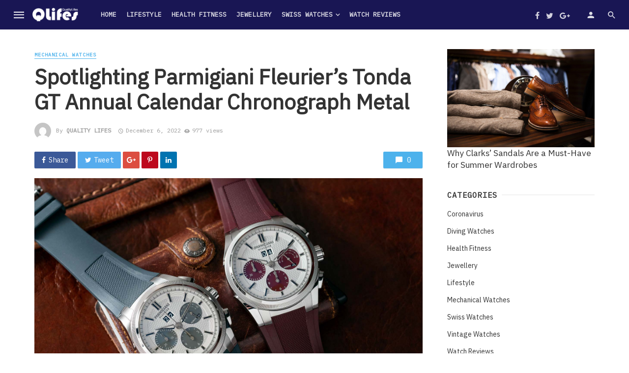

--- FILE ---
content_type: text/html; charset=UTF-8
request_url: https://quality-lifes.com/?p=5696
body_size: 21698
content:
<!DOCTYPE html>
<html lang="en-GB">
<head>
	<meta charset="UTF-8" />
    
    <meta name="viewport" content="width=device-width, initial-scale=1"/>
    
    <link rel="profile" href="https://gmpg.org/xfn/11" />
	
	<link rel="pingback" href="https://quality-lifes.com/xmlrpc.php">

	<title>Spotlighting Parmigiani Fleurier&#8217;s Tonda GT Annual Calendar Chronograph Metal &#8211; Quality Lifes</title>
<script type="application/javascript">var ajaxurl = "https://quality-lifes.com/wp-admin/admin-ajax.php"</script><link rel='dns-prefetch' href='//www.googletagmanager.com' />
<link rel='dns-prefetch' href='//fonts.googleapis.com' />
<link rel='dns-prefetch' href='//s.w.org' />
<link rel='preconnect' href='https://fonts.gstatic.com' crossorigin />
<link rel="alternate" type="application/rss+xml" title="Quality Lifes &raquo; Feed" href="https://quality-lifes.com/?feed=rss2" />
<link rel="alternate" type="application/rss+xml" title="Quality Lifes &raquo; Comments Feed" href="https://quality-lifes.com/?feed=comments-rss2" />
<link rel="alternate" type="application/rss+xml" title="Quality Lifes &raquo; Spotlighting Parmigiani Fleurier&#8217;s Tonda GT Annual Calendar Chronograph Metal Comments Feed" href="https://quality-lifes.com/?feed=rss2&#038;p=5696" />
		<script type="text/javascript">
			window._wpemojiSettings = {"baseUrl":"https:\/\/s.w.org\/images\/core\/emoji\/12.0.0-1\/72x72\/","ext":".png","svgUrl":"https:\/\/s.w.org\/images\/core\/emoji\/12.0.0-1\/svg\/","svgExt":".svg","source":{"concatemoji":"https:\/\/quality-lifes.com\/wp-includes\/js\/wp-emoji-release.min.js?ver=5.4.18"}};
			/*! This file is auto-generated */
			!function(e,a,t){var n,r,o,i=a.createElement("canvas"),p=i.getContext&&i.getContext("2d");function s(e,t){var a=String.fromCharCode;p.clearRect(0,0,i.width,i.height),p.fillText(a.apply(this,e),0,0);e=i.toDataURL();return p.clearRect(0,0,i.width,i.height),p.fillText(a.apply(this,t),0,0),e===i.toDataURL()}function c(e){var t=a.createElement("script");t.src=e,t.defer=t.type="text/javascript",a.getElementsByTagName("head")[0].appendChild(t)}for(o=Array("flag","emoji"),t.supports={everything:!0,everythingExceptFlag:!0},r=0;r<o.length;r++)t.supports[o[r]]=function(e){if(!p||!p.fillText)return!1;switch(p.textBaseline="top",p.font="600 32px Arial",e){case"flag":return s([127987,65039,8205,9895,65039],[127987,65039,8203,9895,65039])?!1:!s([55356,56826,55356,56819],[55356,56826,8203,55356,56819])&&!s([55356,57332,56128,56423,56128,56418,56128,56421,56128,56430,56128,56423,56128,56447],[55356,57332,8203,56128,56423,8203,56128,56418,8203,56128,56421,8203,56128,56430,8203,56128,56423,8203,56128,56447]);case"emoji":return!s([55357,56424,55356,57342,8205,55358,56605,8205,55357,56424,55356,57340],[55357,56424,55356,57342,8203,55358,56605,8203,55357,56424,55356,57340])}return!1}(o[r]),t.supports.everything=t.supports.everything&&t.supports[o[r]],"flag"!==o[r]&&(t.supports.everythingExceptFlag=t.supports.everythingExceptFlag&&t.supports[o[r]]);t.supports.everythingExceptFlag=t.supports.everythingExceptFlag&&!t.supports.flag,t.DOMReady=!1,t.readyCallback=function(){t.DOMReady=!0},t.supports.everything||(n=function(){t.readyCallback()},a.addEventListener?(a.addEventListener("DOMContentLoaded",n,!1),e.addEventListener("load",n,!1)):(e.attachEvent("onload",n),a.attachEvent("onreadystatechange",function(){"complete"===a.readyState&&t.readyCallback()})),(n=t.source||{}).concatemoji?c(n.concatemoji):n.wpemoji&&n.twemoji&&(c(n.twemoji),c(n.wpemoji)))}(window,document,window._wpemojiSettings);
		</script>
		<style type="text/css">
img.wp-smiley,
img.emoji {
	display: inline !important;
	border: none !important;
	box-shadow: none !important;
	height: 1em !important;
	width: 1em !important;
	margin: 0 .07em !important;
	vertical-align: -0.1em !important;
	background: none !important;
	padding: 0 !important;
}
</style>
	<link rel='stylesheet' id='gtranslate-style-css'  href='https://quality-lifes.com/wp-content/plugins/gtranslate/gtranslate-style24.css?ver=5.4.18' type='text/css' media='all' />
<link rel='stylesheet' id='login-with-ajax-css'  href='https://quality-lifes.com/wp-content/themes/the-next-mag/plugins/login-with-ajax/widget.css?ver=3.1.11' type='text/css' media='all' />
<link rel='stylesheet' id='wp-block-library-css'  href='https://quality-lifes.com/wp-includes/css/dist/block-library/style.min.css?ver=5.4.18' type='text/css' media='all' />
<link rel='stylesheet' id='fontawesome-latest-css-css'  href='https://quality-lifes.com/wp-content/plugins/accesspress-social-login-lite/css/font-awesome/fontawesome.css?ver=3.4.7' type='text/css' media='all' />
<link rel='stylesheet' id='apsl-frontend-css-css'  href='https://quality-lifes.com/wp-content/plugins/accesspress-social-login-lite/css/frontend.css?ver=3.4.7' type='text/css' media='all' />
<style id='e412e3feb5b728146e08405fe273b0f5-front-css-inline-css' type='text/css'>
.autox-thickbox.button{margin: 0 5px;}.automaticx-video-container{position:relative;padding-bottom:56.25%;height:0;overflow:hidden}.automaticx-video-container embed,.automaticx-video-container amp-youtube,.automaticx-video-container iframe,.automaticx-video-container object{position:absolute;top:0;left:0;width:100%;height:100%}.automaticx-dual-ring{width:10px;aspect-ratio:1;border-radius:50%;border:6px solid;border-color:#000 #0000;animation:1s infinite automaticxs1}@keyframes automaticxs1{to{transform:rotate(.5turn)}}#openai-chat-response{padding-top:5px}.openchat-dots-bars-2{width:28px;height:28px;--c:linear-gradient(currentColor 0 0);--r1:radial-gradient(farthest-side at bottom,currentColor 93%,#0000);--r2:radial-gradient(farthest-side at top   ,currentColor 93%,#0000);background:var(--c),var(--r1),var(--r2),var(--c),var(--r1),var(--r2),var(--c),var(--r1),var(--r2);background-repeat:no-repeat;animation:1s infinite alternate automaticxdb2}@keyframes automaticxdb2{0%,25%{background-size:8px 0,8px 4px,8px 4px,8px 0,8px 4px,8px 4px,8px 0,8px 4px,8px 4px;background-position:0 50%,0 calc(50% - 2px),0 calc(50% + 2px),50% 50%,50% calc(50% - 2px),50% calc(50% + 2px),100% 50%,100% calc(50% - 2px),100% calc(50% + 2px)}50%{background-size:8px 100%,8px 4px,8px 4px,8px 0,8px 4px,8px 4px,8px 0,8px 4px,8px 4px;background-position:0 50%,0 calc(0% - 2px),0 calc(100% + 2px),50% 50%,50% calc(50% - 2px),50% calc(50% + 2px),100% 50%,100% calc(50% - 2px),100% calc(50% + 2px)}75%{background-size:8px 100%,8px 4px,8px 4px,8px 100%,8px 4px,8px 4px,8px 0,8px 4px,8px 4px;background-position:0 50%,0 calc(0% - 2px),0 calc(100% + 2px),50% 50%,50% calc(0% - 2px),50% calc(100% + 2px),100% 50%,100% calc(50% - 2px),100% calc(50% + 2px)}100%,95%{background-size:8px 100%,8px 4px,8px 4px,8px 100%,8px 4px,8px 4px,8px 100%,8px 4px,8px 4px;background-position:0 50%,0 calc(0% - 2px),0 calc(100% + 2px),50% 50%,50% calc(0% - 2px),50% calc(100% + 2px),100% 50%,100% calc(0% - 2px),100% calc(100% + 2px)}}
</style>
<link rel='stylesheet' id='contact-form-7-css'  href='https://quality-lifes.com/wp-content/plugins/contact-form-7/includes/css/styles.css?ver=5.0.3' type='text/css' media='all' />
<link rel='stylesheet' id='bkswcss-css'  href='https://quality-lifes.com/wp-content/plugins/tnm-shortcode/css/shortcode.css?ver=5.4.18' type='text/css' media='all' />
<link rel='stylesheet' id='thenextmag_vendors-css'  href='https://quality-lifes.com/wp-content/themes/the-next-mag/css/vendors.css?ver=5.4.18' type='text/css' media='all' />
<link rel='stylesheet' id='thenextmag-style-css'  href='https://quality-lifes.com/wp-content/themes/the-next-mag/css/style.css?ver=5.4.18' type='text/css' media='all' />
<style id='thenextmag-style-inline-css' type='text/css'>
::selection {color: #FFF; background: #4DB2EC;}::-webkit-selection {color: #FFF; background: #4DB2EC;}a, a:hover, a:focus, a:active, .color-primary, .site-title, .mnmd-widget-indexed-posts-b .posts-list > li .post__title:after,
            .author-box .author-name a
            {color: #4DB2EC;}.category-tile__name, .cat-0.cat-theme-bg.cat-theme-bg, .primary-bg-color, .navigation--main > li > a:before, .mnmd-pagination__item-current, .mnmd-pagination__item-current:hover, 
            .mnmd-pagination__item-current:focus, .mnmd-pagination__item-current:active, .mnmd-pagination--next-n-prev .mnmd-pagination__links a:last-child .mnmd-pagination__item,
            .subscribe-form__fields input[type='submit'], .has-overlap-bg:before, .post__cat--bg, a.post__cat--bg, .entry-cat--bg, a.entry-cat--bg, 
            .comments-count-box, .mnmd-widget--box .widget__title,  .posts-list > li .post__thumb:after, 
            .widget_calendar td a:before, .widget_calendar #today, .widget_calendar #today a, .entry-action-btn, .posts-navigation__label:before, 
            .comment-form .form-submit input[type='submit'], .mnmd-carousel-dots-b .swiper-pagination-bullet-active,
             .site-header--side-logo .header-logo:not(.header-logo--mobile), .list-square-bullet > li > *:before, .list-square-bullet-exclude-first > li:not(:first-child) > *:before,
             .btn-primary, .btn-primary:active, .btn-primary:focus, .btn-primary:hover, 
             .btn-primary.active.focus, .btn-primary.active:focus, .btn-primary.active:hover, .btn-primary:active.focus, .btn-primary:active:focus, .btn-primary:active:hover
            {background-color: #4DB2EC;}.site-header--skin-4 .navigation--main > li > a:before
            {background-color: #4DB2EC !important;}.post-score-hexagon .hexagon-svg g path
            {fill: #4DB2EC;}.has-overlap-frame:before, .mnmd-gallery-slider .fotorama__thumb-border, .bypostauthor > .comment-body .comment-author > img
            {border-color: #4DB2EC;}.mnmd-pagination--next-n-prev .mnmd-pagination__links a:last-child .mnmd-pagination__item:after
            {border-left-color: #4DB2EC;}.comments-count-box:before
            {border-top-color: #4DB2EC;}.navigation--offcanvas li > a:after
            {border-right-color: #4DB2EC;}.post--single-cover-gradient .single-header
            {
                background-image: -webkit-linear-gradient( bottom , #4DB2EC 0%, rgba(252, 60, 45, 0.7) 50%, rgba(252, 60, 45, 0) 100%);
                background-image: linear-gradient(to top, #4DB2EC 0%, rgba(252, 60, 45, 0.7) 50%, rgba(252, 60, 45, 0) 100%);
            }.subscribe-form__fields input[type='submit']:hover,
            .comment-form .form-submit input[type='submit']:active, .comment-form .form-submit input[type='submit']:focus, .comment-form .form-submit input[type='submit']:hover
            {background-color: #4DB2EC;}mnmd-video-box__playlist .is-playing .post__thumb:after { content: 'Now playing'; }
</style>
<link rel="preload" as="style" href="https://fonts.googleapis.com/css?family=IBM%20Plex%20Sans%7CIBM%20Plex%20Mono&#038;display=swap&#038;ver=1633421930" /><link rel="stylesheet" href="https://fonts.googleapis.com/css?family=IBM%20Plex%20Sans%7CIBM%20Plex%20Mono&#038;display=swap&#038;ver=1633421930" media="print" onload="this.media='all'"><noscript><link rel="stylesheet" href="https://fonts.googleapis.com/css?family=IBM%20Plex%20Sans%7CIBM%20Plex%20Mono&#038;display=swap&#038;ver=1633421930" /></noscript><script type='text/javascript' src='https://quality-lifes.com/wp-includes/js/jquery/jquery.js?ver=1.12.4-wp'></script>
<script type='text/javascript' src='https://quality-lifes.com/wp-includes/js/jquery/jquery-migrate.min.js?ver=1.4.1'></script>
<script type='text/javascript'>
/* <![CDATA[ */
var LWA = {"ajaxurl":"https:\/\/quality-lifes.com\/wp-admin\/admin-ajax.php"};
/* ]]> */
</script>
<script type='text/javascript' src='https://quality-lifes.com/wp-content/plugins/login-with-ajax/widget/login-with-ajax.js?ver=3.1.11'></script>
<script type='text/javascript' src='https://quality-lifes.com/wp-content/plugins/accesspress-social-login-lite/js/frontend.js?ver=3.4.7'></script>

<!-- Google tag (gtag.js) snippet added by Site Kit -->
<!-- Google Analytics snippet added by Site Kit -->
<script type='text/javascript' src='https://www.googletagmanager.com/gtag/js?id=GT-MQP95KQ' async></script>
<script type='text/javascript'>
window.dataLayer = window.dataLayer || [];function gtag(){dataLayer.push(arguments);}
gtag("set","linker",{"domains":["quality-lifes.com"]});
gtag("js", new Date());
gtag("set", "developer_id.dZTNiMT", true);
gtag("config", "GT-MQP95KQ");
 window._googlesitekit = window._googlesitekit || {}; window._googlesitekit.throttledEvents = []; window._googlesitekit.gtagEvent = (name, data) => { var key = JSON.stringify( { name, data } ); if ( !! window._googlesitekit.throttledEvents[ key ] ) { return; } window._googlesitekit.throttledEvents[ key ] = true; setTimeout( () => { delete window._googlesitekit.throttledEvents[ key ]; }, 5 ); gtag( "event", name, { ...data, event_source: "site-kit" } ); }; 
</script>
<link rel='https://api.w.org/' href='https://quality-lifes.com/index.php?rest_route=/' />
<link rel="EditURI" type="application/rsd+xml" title="RSD" href="https://quality-lifes.com/xmlrpc.php?rsd" />
<link rel="wlwmanifest" type="application/wlwmanifest+xml" href="https://quality-lifes.com/wp-includes/wlwmanifest.xml" /> 
<link rel='prev' title='The Citizen Homer HO140501 — A Uncommon Magnificence From The &#8217;60s' href='https://quality-lifes.com/?p=5692' />
<link rel='next' title='Swollen Uvula: Causes, Signs, &amp; 8 House Treatments To Handle' href='https://quality-lifes.com/?p=5570' />
<meta name="generator" content="WordPress 5.4.18" />
<link rel="canonical" href="https://quality-lifes.com/?p=5696" />
<link rel='shortlink' href='https://quality-lifes.com/?p=5696' />
<link rel="alternate" type="application/json+oembed" href="https://quality-lifes.com/index.php?rest_route=%2Foembed%2F1.0%2Fembed&#038;url=https%3A%2F%2Fquality-lifes.com%2F%3Fp%3D5696" />
<link rel="alternate" type="text/xml+oembed" href="https://quality-lifes.com/index.php?rest_route=%2Foembed%2F1.0%2Fembed&#038;url=https%3A%2F%2Fquality-lifes.com%2F%3Fp%3D5696&#038;format=xml" />
<meta name="framework" content="Redux 4.3.1" /><style>.woocommerce .products ul, .woocommerce ul.products {
    margin: 0 0 0em;
}

img.zoomImg {
    display:inline !important; 
}
</style>

<script>jQuery(document).ready(function ($) {
    disableClick($);
    //for all images at single product page
    setTimeout(function () {
        resizeImg($);
        jQuery('a.woocommerce-product-gallery__trigger').css('visibility', 'visible');
    }, 2500);
});

jQuery(window).on('load', function () {
    jQuery('.flex-viewport').css('height', '100%');
});

function resizeImg($) {
    var imgSelector = ".post img, .page img, .widget-content img, .product img, .wp-admin img, .tax-product_cat img, .fifu img";
    var resizeImage = function (sSel) {
        jQuery(sSel).each(function () {
            //original size
            var width = $(this)['0'].naturalWidth;
            var height = $(this)['0'].naturalHeight;
            var ratio = width / height;
            jQuery(this).attr('data-large_image_width', jQuery(window).width() * ratio);
            jQuery(this).attr('data-large_image_height', jQuery(window).width());
        });
    };
    resizeImage(imgSelector);
}

function disableClick($) {
    if ('') {
        jQuery('.woocommerce-product-gallery__image').each(function (index) {
            jQuery(this).children().click(function () {
                return false;
            });
            jQuery(this).children().children().css("cursor", "default");
        });
    }
}
</script>
<style>[class$="woocommerce-product-gallery__trigger"] {visibility:hidden;}</style><meta name="generator" content="Site Kit by Google 1.168.0" /><meta name="google-site-verification" content="PlG5_d0cmlMNhA65ORyVGKDt9jkbkZDXPvtvPPzZoEM"><link rel="icon" href="https://quality-lifes.com/wp-content/uploads/2021/10/cropped-quality-lifes-ICO-1-32x32.png" sizes="32x32" />
<link rel="icon" href="https://quality-lifes.com/wp-content/uploads/2021/10/cropped-quality-lifes-ICO-1-192x192.png" sizes="192x192" />
<link rel="apple-touch-icon" href="https://quality-lifes.com/wp-content/uploads/2021/10/cropped-quality-lifes-ICO-1-180x180.png" />
<meta name="msapplication-TileImage" content="https://quality-lifes.com/wp-content/uploads/2021/10/cropped-quality-lifes-ICO-1-270x270.png" />
<style id="tnm_option-dynamic-css" title="dynamic-css" class="redux-options-output">body{font-family:"IBM Plex Sans",Arial, Helvetica, sans-serif;font-display:swap;}.post__title, .entry-title, h1, h2, h3, h4, h5, h6, .h1, .h2, .h3, .h4, .h5, .h6, .text-font-primary, .social-tile__title, .widget_recent_comments .recentcomments > a, .widget_recent_entries li > a, .modal-title.modal-title, .author-box .author-name a, .comment-author, .widget_calendar caption, .widget_categories li>a, .widget_meta ul, .widget_recent_comments .recentcomments>a, .widget_recent_entries li>a, .widget_pages li>a{font-family:"IBM Plex Sans",Arial, Helvetica, sans-serif;font-display:swap;}.text-font-secondary, .block-heading__subtitle, .widget_nav_menu ul, .navigation .sub-menu, .typography-copy blockquote, .comment-content blockquote{font-family:"IBM Plex Sans",Arial, Helvetica, sans-serif;font-display:swap;}.mobile-header-btn, .navigation-bar-btn, .navigation, .menu, .mnmd-mega-menu__inner > .sub-menu > li > a, .meta-text, a.meta-text, .meta-font, a.meta-font, .text-font-tertiary, .block-heading, .block-heading__title, .block-heading-tabs, .block-heading-tabs > li > a, input[type="button"]:not(.btn), input[type="reset"]:not(.btn), input[type="submit"]:not(.btn), .btn, label, .category-tile__name, .page-nav, .post-score, .post-score-hexagon .post-score-value, .post__cat, a.post__cat, .entry-cat, a.entry-cat, .read-more-link, .post__meta, .entry-meta, .entry-author__name, a.entry-author__name, .comments-count-box, .widget__title-text, .mnmd-widget-indexed-posts-a .posts-list > li .post__thumb:after, .mnmd-widget-indexed-posts-b .posts-list > li .post__title:after, .mnmd-widget-indexed-posts-c .list-index, .social-tile__count, .widget_recent_comments .comment-author-link, .mnmd-video-box__playlist .is-playing .post__thumb:after, .mnmd-posts-listing-a .cat-title, .mnmd-news-ticker__heading, .page-heading__title, .post-sharing__title, .post-sharing--simple .sharing-btn, .entry-action-btn, .entry-tags-title, .post-categories__title, .posts-navigation__label, .comments-title, .comments-title__text, .comments-title .add-comment, .comment-metadata, .comment-metadata a, .comment-reply-link, .comment-reply-title, .countdown__digit, .modal-title, .comment-reply-title, .comment-meta, .comment .reply, .wp-caption, .gallery-caption, .widget-title, .btn, .navigation, .logged-in-as, .countdown__digit, .mnmd-widget-indexed-posts-a .posts-list>li .post__thumb:after, .mnmd-widget-indexed-posts-b .posts-list>li .post__title:after, .mnmd-widget-indexed-posts-c .list-index, .mnmd-horizontal-list .index, .mnmd-pagination, .mnmd-pagination--next-n-prev .mnmd-pagination__label{font-family:"IBM Plex Mono",Arial, Helvetica, sans-serif;font-display:swap;}.header-main{padding-top:40px;padding-bottom:40px;}</style>    
    <!-- Schema meta -->
        <script type="application/ld+json">
{
          "@context": "http://schema.org",
          "@type": "NewsArticle",
          "mainEntityOfPage": {
            "@type": "WebPage",
            "@id": "https://quality-lifes.com/?p=5696"
          },
          "headline": "Spotlighting Parmigiani Fleurier&#8217;s Tonda GT Annual Calendar Chronograph Metal",
          "image": [
            "https://quality-lifes.com/wp-content/uploads/2022/12/Mechanical-Watches-2022-3jjin0izvux.jpg"
           ],
          "datePublished": "2022-12-06T13:50:38+00:00",
          "dateModified": "2022-12-06T13:53:13+00:00",
          "author": {
            "@type": "Person",
            "name": "Quality Lifes"
          },
           "publisher": {
            "@type": "Organization",
            "name": "Quality Lifes",
            "logo": {
              "@type": "ImageObject",
              "url": "https://quality-lifes.com/wp-content/uploads/2021/10/logo-white.png"
            }
          },
          "description": ""
        }
        </script>
    </head>
<body class="post-template-default single single-post postid-5696 single-format-standard header-6">
    <div class="site-wrapper">
        <header class="site-header">
    <!-- Mobile header -->
    <div id="mnmd-mobile-header" class="mobile-header visible-xs visible-sm  mobile-header--inverse">
    	<div class="mobile-header__inner mobile-header__inner--flex">
            <!-- mobile logo open -->
    		<div class="header-branding header-branding--mobile mobile-header__section text-left">
    			<div class="header-logo header-logo--mobile flexbox__item text-left">
                    <a href="https://quality-lifes.com">
                                            
                        <img src="https://quality-lifes.com/wp-content/uploads/2021/10/logo-white.png" alt="logo" />
                                                
                    </a>               
    			</div>
    		</div>
            <!-- logo close -->
    		<div class="mobile-header__section text-right">
				<button type="submit" class="mobile-header-btn js-search-dropdown-toggle">
					<span class="hidden-xs">Search</span><i class="mdicon mdicon-search mdicon--last hidden-xs"></i><i class="mdicon mdicon-search visible-xs-inline-block"></i>
				</button>
                				<a href="#mnmd-offcanvas-mobile" class="offcanvas-menu-toggle mobile-header-btn js-mnmd-offcanvas-toggle">
					<span class="hidden-xs">Menu</span><i class="mdicon mdicon-menu mdicon--last hidden-xs"></i><i class="mdicon mdicon-menu visible-xs-inline-block"></i>
				</a>
                			</div>
    	</div>
    </div><!-- Mobile header -->
    <!-- Navigation bar -->
    <nav class="navigation-bar navigation-bar--fullwidth hidden-xs hidden-sm js-sticky-header-holder  navigation-bar--inverse">
		<div class="navigation-bar__inner">
            <div class="navigation-bar__section">
                                        				<a href="#mnmd-offcanvas-primary" class="offcanvas-menu-toggle navigation-bar-btn js-mnmd-offcanvas-toggle">
    					<i class="mdicon mdicon-menu icon--2x"></i>
    				</a>
                                    				<div class="site-logo header-logo">
					<a href="https://quality-lifes.com">
						<!-- logo open -->
                                                    <img src="https://quality-lifes.com/wp-content/uploads/2021/10/logo-white.png" alt="logo" />
                                                <!-- logo close -->
					</a>
				</div>
			</div>
            <div class="navigation-wrapper navigation-bar__section js-priority-nav">
				<div id="main-menu" class="menu-main-1-container"><ul id="menu-main-1" class="navigation navigation--main navigation--inline"><li id="menu-item-4052" class="menu-item menu-item-type-post_type menu-item-object-page menu-item-home menu-item-4052"><a href="https://quality-lifes.com/">Home</a></li>
<li id="menu-item-4390" class="menu-item menu-item-type-taxonomy menu-item-object-category menu-item-4390 menu-item-cat-589"><a href="https://quality-lifes.com/?cat=589">Lifestyle</a></li>
<li id="menu-item-4521" class="menu-item menu-item-type-taxonomy menu-item-object-category menu-item-4521 menu-item-cat-593"><a href="https://quality-lifes.com/?cat=593">Health Fitness</a></li>
<li id="menu-item-4058" class="menu-item menu-item-type-taxonomy menu-item-object-category menu-item-4058 menu-item-cat-9"><a href="https://quality-lifes.com/?cat=9">Jewellery</a></li>
<li id="menu-item-4055" class="menu-item menu-item-type-taxonomy menu-item-object-category menu-item-has-children menu-item-4055 menu-item-cat-3"><a href="https://quality-lifes.com/?cat=3">Swiss Watches</a><div class="sub-menu"><div class="sub-menu-inner"><ul class="list-unstyled clearfix">	<li id="menu-item-4053" class="menu-item menu-item-type-taxonomy menu-item-object-category menu-item-4053 menu-item-cat-5"><a href="https://quality-lifes.com/?cat=5">Diving Watches</a></li>
	<li id="menu-item-4057" class="menu-item menu-item-type-taxonomy menu-item-object-category current-post-ancestor current-menu-parent current-post-parent menu-item-4057 menu-item-cat-8"><a href="https://quality-lifes.com/?cat=8">Mechanical Watches</a></li>
	<li id="menu-item-4054" class="menu-item menu-item-type-taxonomy menu-item-object-category menu-item-4054 menu-item-cat-6"><a href="https://quality-lifes.com/?cat=6">Vintage Watches</a></li>
</ul><!-- end 0 --></div><!-- Close mnmd-menu__inner --></div><!-- Close mnmd-menu --></li>
<li id="menu-item-4056" class="menu-item menu-item-type-taxonomy menu-item-object-category menu-item-4056 menu-item-cat-2"><a href="https://quality-lifes.com/?cat=2">Watch Reviews</a></li>
</ul></div>			</div>
            <div class="navigation-bar__section">
                    					<ul class="social-list list-horizontal  social-list--inverse">
    						<li><a href="#" target="_blank"><i class="mdicon mdicon-facebook"></i></a></li><li><a href="#" target="_blank"><i class="mdicon mdicon-twitter"></i></a></li><li><a href="#" target="_blank"><i class="mdicon mdicon-google-plus"></i></a></li>            						
    					</ul>
                 
			</div>
			
			<div class="navigation-bar__section lwa lwa-template-modal">
                <a href="#login-modal" class="navigation-bar__login-btn navigation-bar-btn" data-toggle="modal" data-target="#login-modal"><i class="mdicon mdicon-person"></i></a>				<button type="submit" class="navigation-bar-btn js-search-dropdown-toggle"><i class="mdicon mdicon-search"></i></button>
            </div>
		</div><!-- .navigation-bar__inner -->

		<div id="header-search-dropdown" class="header-search-dropdown ajax-search is-in-navbar js-ajax-search">
	<div class="container container--narrow">
		<form class="search-form search-form--horizontal" method="get" action="https://quality-lifes.com/">
			<div class="search-form__input-wrap">
				<input type="text" name="s" class="search-form__input" placeholder="Search" value=""/>
			</div>
			<div class="search-form__submit-wrap">
				<button type="submit" class="search-form__submit btn btn-primary">Search</button>
			</div>
		</form>
		
		<div class="search-results">
			<div class="typing-loader"></div>
			<div class="search-results__inner"></div>
		</div>
	</div>
</div><!-- .header-search-dropdown -->    </nav><!-- Navigation-bar -->
    
</header><!-- Site header --><div class="site-content single-entry">
    <div class="mnmd-block mnmd-block--fullwidth single-entry-wrap">
        <div class="container">
            <div class="row">
                <div class="mnmd-main-col " role="main">
                    <article class="mnmd-block post--single post-5696 post type-post status-publish format-standard has-post-thumbnail hentry category-mechanical-watches tag-annual-calendar tag-annual-calendar-chronograph tag-big-date tag-chronograph tag-independent-brands tag-independent-watchmakers tag-independent-watchmaking tag-luxury-sports-watch tag-panda-dial tag-patek-philippe tag-richard-mille tag-swiss-watches tag-swiss-watchmaking tag-vaucher">
                        <div class="single-content">
                            <header class="single-header">
                                <a class="cat-8 post__cat cat-theme" href="https://quality-lifes.com/?cat=8">Mechanical Watches</a>								<h1 class="entry-title">Spotlighting Parmigiani Fleurier&#8217;s Tonda GT Annual Calendar Chronograph Metal</h1>
																<!-- Entry meta -->
<div class="entry-meta">
	<span class="entry-author entry-author--with-ava">
        <img alt='Quality Lifes' src='https://secure.gravatar.com/avatar/c90d211c25d34ca7a3af4f0937965960?s=34&#038;d=mm&#038;r=g' srcset='https://secure.gravatar.com/avatar/c90d211c25d34ca7a3af4f0937965960?s=68&#038;d=mm&#038;r=g 2x' class='avatar avatar-34 photo entry-author__avatar' height='34' width='34' />By <a class="entry-author__name" title="Posts by Quality Lifes" rel="author" href="https://quality-lifes.com/?author=1">Quality Lifes</a>    </span>
    <time class="time published" datetime="2022-12-06T13:50:38+00:00" title="December 6, 2022 at 1:50 pm"><i class="mdicon mdicon-schedule"></i>December 6, 2022</time><span><i class="mdicon mdicon-visibility"></i>977 views</span></div>							</header>
                                    <div class="entry-interaction entry-interaction--horizontal">
        	<div class="entry-interaction__left">
        		<div class="post-sharing post-sharing--simple">
        			<ul>
        				<li><a class="sharing-btn sharing-btn-primary facebook-btn facebook-theme-bg" data-toggle="tooltip" data-placement="top" title="Share on Facebook" onClick="window.open('http://www.facebook.com/sharer.php?u=https%3A%2F%2Fquality-lifes.com%2F%3Fp%3D5696','Facebook','width=600,height=300,left='+(screen.availWidth/2-300)+',top='+(screen.availHeight/2-150)+''); return false;" href="https://www.facebook.com/sharer.php?u=https%3A%2F%2Fquality-lifes.com%2F%3Fp%3D5696"><i class="mdicon mdicon-facebook"></i><span class="sharing-btn__text">Share</span></a></li><li><a class="sharing-btn sharing-btn-primary twitter-btn twitter-theme-bg" data-toggle="tooltip" data-placement="top" title="Share on Twitter" onClick="window.open('http://twitter.com/share?url=https%3A%2F%2Fquality-lifes.com%2F%3Fp%3D5696&amp;text=Spotlighting%20Parmigiani%20Fleurier&#8217;s%20Tonda%20GT%20Annual%20Calendar%20Chronograph%20Metal','Twitter share','width=600,height=300,left='+(screen.availWidth/2-300)+',top='+(screen.availHeight/2-150)+''); return false;" href="https://twitter.com/share?url=https%3A%2F%2Fquality-lifes.com%2F%3Fp%3D5696&amp;text=Spotlighting%20Parmigiani%20Fleurier&#8217;s%20Tonda%20GT%20Annual%20Calendar%20Chronograph%20Metal"><i class="mdicon mdicon-twitter"></i><span class="sharing-btn__text">Tweet</span></a></li><li><a class="sharing-btn googleplus-btn googleplus-theme-bg" data-toggle="tooltip" data-placement="top" title="Share on Google+" onClick="window.open('https://plus.google.com/share?url=https%3A%2F%2Fquality-lifes.com%2F%3Fp%3D5696','Google plus','width=585,height=666,left='+(screen.availWidth/2-292)+',top='+(screen.availHeight/2-333)+''); return false;" href="https://plus.google.com/share?url=https%3A%2F%2Fquality-lifes.com%2F%3Fp%3D5696"><i class="mdicon mdicon-google-plus"></i></a></li><li><a class="sharing-btn pinterest-btn pinterest-theme-bg" data-toggle="tooltip" data-placement="top" title="Share on Pinterest" href="javascript:void((function()%7Bvar%20e=document.createElement(&apos;script&apos;);e.setAttribute(&apos;type&apos;,&apos;text/javascript&apos;);e.setAttribute(&apos;charset&apos;,&apos;UTF-8&apos;);e.setAttribute(&apos;src&apos;,&apos;http://assets.pinterest.com/js/pinmarklet.js?r=&apos;+Math.random()*99999999);document.body.appendChild(e)%7D)());"><i class="mdicon mdicon-pinterest-p"></i></a></li><li><a class="sharing-btn linkedin-btn linkedin-theme-bg" data-toggle="tooltip" data-placement="top" title="Share on Linkedin" onClick="window.open('http://www.linkedin.com/shareArticle?mini=true&amp;url=https%3A%2F%2Fquality-lifes.com%2F%3Fp%3D5696','Linkedin','width=863,height=500,left='+(screen.availWidth/2-431)+',top='+(screen.availHeight/2-250)+''); return false;" href="http://www.linkedin.com/shareArticle?mini=true&amp;url=https%3A%2F%2Fquality-lifes.com%2F%3Fp%3D5696"><i class="mdicon mdicon-linkedin"></i></a></li>        			</ul>
        		</div>
        	</div>
        
        	<div class="entry-interaction__right">
        		<a href="#comments" class="comments-count entry-action-btn" data-toggle="tooltip" data-placement="top" title="0 Comments"><i class="mdicon mdicon-chat_bubble"></i><span>0</span></a>        	</div>
        </div>
                                
                            <div class="entry-thumb single-entry-thumb"><img width="800" height="400" src="https://quality-lifes.com/wp-content/uploads/2022/12/Mechanical-Watches-2022-3jjin0izvux.jpg" class="attachment-tnm-m-2_1 size-tnm-m-2_1 wp-post-image" alt="" /></div>                            
                            <div class="single-body entry-content typography-copy">
                                                                <p>Parmigiani Fleurier isn&#8217;t all in regards to the sell-out Tonda PF. For sure, the PF inaugurated a brand new period for the Swiss unbiased model final yr to rave evaluations. To the broader market, the flagship assortment might appear to be an in a single day sensation. The reality is, its aesthetic evolution has so much to thank the Tonda GT for. Having debuted a yr prior in 2020, the Tonda GT elevated the traditional Tonda appears to be like into a brand new collection of sports-luxe watches. And one of the best half is that the Tonda GT has introduced alongside an annual calendar chronograph. Annual calendar chronographs are few and much between. The most recent Tonda GT Chronograph Metal fashions that includes a coveted annual calendar with grey and pink panda dials now be a part of that unique membership.</p>
<p><img src="https://static.fratello.com/2022/08/Parmigiani-Fleurier-Tonda-GT-Chronograph.018.jpg"></p>
<h2>A 25-year evolution</h2>
<p>As evident within the identify, the Tonda GT (Gran Turismo) infuses additional racing-fueled oomph with its sportier and heftier type. To attain that, Parmigiani solicited veteran watch designer Dino Modolo for his grasp stroke on the primary run of the Tonda GT. Finest recognized for co-creating Vacheron Constantin’s Abroad, Modolo derived the brand new GT Chronograph from the GPHG 2016 award-winning Tonda Chronor and refreshed a few of Parmigiani’s hallmarks. This Tonda GT case design built-in with a bracelet culminated within the success of the Tonda PF, orchestrated by new CEO Guido Terreni (of Bvlgari Octo Finissimo fame).</p>
<p><img src="https://static.fratello.com/2022/08/Parmigiani-Fleurier-Tonda-GT-Chronograph.031.jpg"></p>
<h2>Purple and grey pandas</h2>
<p>For the newest Tonda GT Chronograph, previously often known as the Tondagraphe, we&#8217;ve got two coloration variants in stainless-steel. Characterizing the panda face and the rubber strap are oxblood pink and medium grey tones. The large date and the tri-register structure are defining options in opposition to the silverish-white dial. A dual-aperture shows the date beneath the Parmigiani Fleurier wordmark at 12 o’clock. The 30-minute and 12-hour totalizers sit at 9 and 6 o’clock respectively. On the proper is the small seconds indicator, which neatly makes use of each ends of the hand to run by way of 60 seconds alongside two semi-circular tracks. It thus leaves room for the month show on the underside half of the disc. Now, cue the best function that will get me giddy about this watch — the annual calendar.</p>
<p><img src="https://static.fratello.com/2022/08/Parmigiani-Fleurier-Tonda-GT-Chronograph.025.jpg"></p>
<h2>Annual calendar chronograph</h2>
<p>The annual calendar is the adopted little brother of the perpetual calendar, so to talk. This excessive complication was invented solely in 1996 by a Swiss engineering pupil and commercialized by none aside from Patek Philippe, who created the primary perpetual calendar wristwatch in 1925. Forfeiting the intricacy and price ticket of a grand complication, the annual calendar, because the identify denotes, requires you to regulate the date yearly. The date counts by way of the lengthy and brief months of a yr till the tip of February. Which means you solely want to vary the date ahead yearly on March 1st.</p>
<p><img src="https://static.fratello.com/2022/08/Parmigiani-Fleurier-Tonda-GT-Chronograph.024.jpg"></p>
<h2>A complication for on a regular basis use</h2>
<p>Personally, I by no means bear in mind which months are lengthy and which of them are brief. However who makes use of the Georgian calendar wouldn&#8217;t know that February is the exception? That explains why I discover the Breguet Quantième Rétrograde’s calendar operate outdated in such a high-spec creation. I would definitely be pleased to make an annual adjustment, particularly if that complication makes the worth extra accessible than a perpetual calendar. That mentioned, I wouldn’t precisely name an annual calendar chronograph “reasonably priced”. Annual calendar chronographs are comparatively scarce and sometimes provided on the excessive finish. Parmigiani has made a beautiful providing with its Tonda GT Annual Calendar Chronograph in a chrome steel case.</p>
<p><img src="https://static.fratello.com/2022/08/Parmigiani-Fleurier-Tonda-GT-Chronograph.026.jpg"></p>
<h2>Exemplary craftsmanship</h2>
<p>The Tonda GT case measures 42mm in diameter and 13.7mm in peak to accommodate the modular chronograph motion aspect. It gives 100 meters of water resistance and incorporates a stepped bezel with a sophisticated chamfer and the model’s signature knurled edge. The case surfaces alternate between mirror and satin finishes, whereas the crown and teardrop pushers are polished. Past the coloured sub-dials that type the panda face, the remainder of the dial performs with complementary options and contrasting textures.</p>
<p><img src="https://static.fratello.com/2022/08/Parmigiani-Fleurier-Tonda-GT-Chronograph.020.jpg"></p>
<p>The hand-applied indexes are handled with a black luminescent coating to match the black date and month wheels. The rhodium-plated skeletonized arms and indexes sit harmoniously on prime of the triangular-hobnail guilloché dial and the grooved chapter ring. Topping all of it off is an ARunic sapphire crystal, which harnesses probably the most superior know-how to supply colorless double-sided anti-reflection.</p>
<p>			#gallery-1 {<br />
				margin: auto;<br />
			}<br />
			#gallery-1 .gallery-item {<br />
				float: left;<br />
				margin-top: 10px;<br />
				text-align: middle;<br />
				width: 33%;<br />
			}<br />
			#gallery-1 img {<br />
				border: 2px strong #cfcfcf;<br />
			}<br />
			#gallery-1 .gallery-caption {<br />
				margin-left: 0;<br />
			}<br />
			/* see gallery_shortcode() in wp-includes/media.php */</p>
<dl class='gallery-item'>
<dt class='gallery-icon landscape'>
<img src="https://static.fratello.com/2022/08/Parmigiani-Fleurier-Tonda-GT-Chronograph.027.jpg">
</dt>
</dl>
<dl class='gallery-item'>
<dt class='gallery-icon landscape'>
<img src="https://static.fratello.com/2022/08/Parmigiani-Fleurier-Tonda-GT-Chronograph.022.jpg">
</dt>
</dl>
<p><br style='clear: both' /></p>
<h2>A particular engine</h2>
<p>Powering the Tonda GT Annual Calendar is the manufacture caliber PF034, produced by Parmigiani’s sister firm Vaucher. When you already know that Vaucher provides most of Richard Mille’s chronographs, together with the annual calendar chronograph engine, you may admire the extent of horological finesse that we&#8217;ve got right here. The PF034 is a modular motion that includes 443 parts, amongst them, a sandblasted 22K rose gold oscillating weight. The ending is enough for this value stage to maintain the supply engaging. This self-winding mechanism operates at a frequency of 28,800vph (4Hz) and gives a 45-hour energy reserve.</p>
<p><img src="https://static.fratello.com/2022/08/Parmigiani-Fleurier-Tonda-GT-Chronograph.030.jpg"></p>
<h2>A lovely bundle</h2>
<p>The Tonda GT Annual Calendar Chronograph is keenly priced at <strong>CHF 19,400</strong> on a rubber strap. The strap is high-grade and comfy, and it lends a punchier fashion to the sports activities watch. And for those who desire to be extra delicate, the mannequin additionally is available in a black model with each rubber strap and stainless-steel bracelet choices.</p>
<p><img src="https://static.fratello.com/2022/08/Parmigiani-Fleurier-Tonda-GT-Chronograph.016.jpg"></p>
<p>The worth of this metal mannequin is compelling relative to what&#8217;s in the marketplace, and for the place Parmigiani is heading on this new period. It might be really easy to miss this spectacular providing amidst the craze over the Tonda PF. On prime of that, the Tonda GT Chronograph additionally is available in a rose gold mannequin outfitted with a brilliant engine that deserves its personal column inches. So I will probably be again with a second article that includes these Tonda GT Chronographs very quickly.</p>
<p>For now, go to Parmigiani’s Fleurier’s web site for extra particulars.</p>
<p class="western" align="left"><em>It is a most popular place put up. </em><span style="color: #000080"><span lang="zxx"><u><i>Be taught extra</i></u></span></span><em>.</em></p>
							</div>
                                                                                    <footer class="single-footer entry-footer">
	<div class="entry-info">
		<div class="row row--space-between grid-gutter-10">
			<div class="entry-categories col-sm-6">
				<ul>
					<li class="entry-categories__icon"><i class="mdicon mdicon-folder"></i><span class="sr-only">Posted in</span></li>
                    <li><a class="cat-8 entry-cat cat-theme" href="https://quality-lifes.com/?cat=8">Mechanical Watches</a></li>				</ul>
			</div>
			<div class="entry-tags col-sm-6">
				<ul>
                                        <li class="entry-tags__icon"><i class="mdicon mdicon-local_offer"></i><span class="sr-only">Tagged with</span></li>
                    <li><a class="post-tag" rel="tag" href="https://quality-lifes.com/?tag=annual-calendar">Annual Calendar</a></li><li><a class="post-tag" rel="tag" href="https://quality-lifes.com/?tag=annual-calendar-chronograph">annual calendar chronograph</a></li><li><a class="post-tag" rel="tag" href="https://quality-lifes.com/?tag=big-date">big date</a></li><li><a class="post-tag" rel="tag" href="https://quality-lifes.com/?tag=chronograph">Chronograph</a></li><li><a class="post-tag" rel="tag" href="https://quality-lifes.com/?tag=independent-brands">independent brands</a></li><li><a class="post-tag" rel="tag" href="https://quality-lifes.com/?tag=independent-watchmakers">Independent Watchmakers</a></li><li><a class="post-tag" rel="tag" href="https://quality-lifes.com/?tag=independent-watchmaking">Independent watchmaking</a></li><li><a class="post-tag" rel="tag" href="https://quality-lifes.com/?tag=luxury-sports-watch">luxury sports watch</a></li><li><a class="post-tag" rel="tag" href="https://quality-lifes.com/?tag=panda-dial">panda dial</a></li><li><a class="post-tag" rel="tag" href="https://quality-lifes.com/?tag=patek-philippe">Patek Philippe</a></li><li><a class="post-tag" rel="tag" href="https://quality-lifes.com/?tag=richard-mille">Richard Mille</a></li><li><a class="post-tag" rel="tag" href="https://quality-lifes.com/?tag=swiss-watches">swiss watches</a></li><li><a class="post-tag" rel="tag" href="https://quality-lifes.com/?tag=swiss-watchmaking">swiss watchmaking</a></li><li><a class="post-tag" rel="tag" href="https://quality-lifes.com/?tag=vaucher">vaucher</a></li>                    				</ul>
			</div>
		</div>
	</div>

	        <div class="entry-interaction entry-interaction--horizontal">
        	<div class="entry-interaction__left">
        		<div class="post-sharing post-sharing--simple">
        			<ul>
        				<li><a class="sharing-btn sharing-btn-primary facebook-btn facebook-theme-bg" data-toggle="tooltip" data-placement="top" title="Share on Facebook" onClick="window.open('http://www.facebook.com/sharer.php?u=https%3A%2F%2Fquality-lifes.com%2F%3Fp%3D5696','Facebook','width=600,height=300,left='+(screen.availWidth/2-300)+',top='+(screen.availHeight/2-150)+''); return false;" href="https://www.facebook.com/sharer.php?u=https%3A%2F%2Fquality-lifes.com%2F%3Fp%3D5696"><i class="mdicon mdicon-facebook"></i><span class="sharing-btn__text">Share</span></a></li><li><a class="sharing-btn sharing-btn-primary twitter-btn twitter-theme-bg" data-toggle="tooltip" data-placement="top" title="Share on Twitter" onClick="window.open('http://twitter.com/share?url=https%3A%2F%2Fquality-lifes.com%2F%3Fp%3D5696&amp;text=Spotlighting%20Parmigiani%20Fleurier&#8217;s%20Tonda%20GT%20Annual%20Calendar%20Chronograph%20Metal','Twitter share','width=600,height=300,left='+(screen.availWidth/2-300)+',top='+(screen.availHeight/2-150)+''); return false;" href="https://twitter.com/share?url=https%3A%2F%2Fquality-lifes.com%2F%3Fp%3D5696&amp;text=Spotlighting%20Parmigiani%20Fleurier&#8217;s%20Tonda%20GT%20Annual%20Calendar%20Chronograph%20Metal"><i class="mdicon mdicon-twitter"></i><span class="sharing-btn__text">Tweet</span></a></li><li><a class="sharing-btn googleplus-btn googleplus-theme-bg" data-toggle="tooltip" data-placement="top" title="Share on Google+" onClick="window.open('https://plus.google.com/share?url=https%3A%2F%2Fquality-lifes.com%2F%3Fp%3D5696','Google plus','width=585,height=666,left='+(screen.availWidth/2-292)+',top='+(screen.availHeight/2-333)+''); return false;" href="https://plus.google.com/share?url=https%3A%2F%2Fquality-lifes.com%2F%3Fp%3D5696"><i class="mdicon mdicon-google-plus"></i></a></li><li><a class="sharing-btn pinterest-btn pinterest-theme-bg" data-toggle="tooltip" data-placement="top" title="Share on Pinterest" href="javascript:void((function()%7Bvar%20e=document.createElement(&apos;script&apos;);e.setAttribute(&apos;type&apos;,&apos;text/javascript&apos;);e.setAttribute(&apos;charset&apos;,&apos;UTF-8&apos;);e.setAttribute(&apos;src&apos;,&apos;http://assets.pinterest.com/js/pinmarklet.js?r=&apos;+Math.random()*99999999);document.body.appendChild(e)%7D)());"><i class="mdicon mdicon-pinterest-p"></i></a></li><li><a class="sharing-btn linkedin-btn linkedin-theme-bg" data-toggle="tooltip" data-placement="top" title="Share on Linkedin" onClick="window.open('http://www.linkedin.com/shareArticle?mini=true&amp;url=https%3A%2F%2Fquality-lifes.com%2F%3Fp%3D5696','Linkedin','width=863,height=500,left='+(screen.availWidth/2-431)+',top='+(screen.availHeight/2-250)+''); return false;" href="http://www.linkedin.com/shareArticle?mini=true&amp;url=https%3A%2F%2Fquality-lifes.com%2F%3Fp%3D5696"><i class="mdicon mdicon-linkedin"></i></a></li>        			</ul>
        		</div>
        	</div>
        
        	<div class="entry-interaction__right">
        		<a href="#comments" class="comments-count entry-action-btn" data-toggle="tooltip" data-placement="top" title="0 Comments"><i class="mdicon mdicon-chat_bubble"></i><span>0</span></a>        	</div>
        </div>
    </footer>                        </div><!-- .single-content -->
                    </article><!-- .post-single -->                                                                               
                    <div class="author-box single-entry-section"><div class="author-box__image"><div class="author-avatar"><img alt='Quality Lifes' src='https://secure.gravatar.com/avatar/c90d211c25d34ca7a3af4f0937965960?s=180&#038;d=mm&#038;r=g' srcset='https://secure.gravatar.com/avatar/c90d211c25d34ca7a3af4f0937965960?s=360&#038;d=mm&#038;r=g 2x' class='avatar avatar-180 photo avatar photo' height='180' width='180' /></div></div><div class="author-box__text"><div class="author-name meta-font"><a href="https://quality-lifes.com/?author=1" title="Posts by Quality Lifes" rel="author">Quality Lifes</a></div><div class="author-bio"></div><div class="author-info"><div class="row row--space-between row--flex row--vertical-center grid-gutter-20"><div class="author-socials col-xs-12 col-sm-6"><ul class="list-unstyled list-horizontal list-space-sm"> <li><a href="https://quality-lifes.com" target="_blank"><i class="mdicon mdicon-public"></i><span class="sr-only">Website</span></a></li></ul></div></div></div></div></div>                    <!-- Posts navigation --><div class="posts-navigation single-entry-section clearfix"><div class="posts-navigation__prev"><article class="post--overlay post--overlay-bottom post--overlay-floorfade"><div class="background-img" style="background-image: url('https://quality-lifes.com/wp-content/uploads/2022/12/Watch-Reviews-2022-5dciu1wpryi.jpg');"></div><div class="post__text inverse-text"><div class="post__text-wrap"><div class="post__text-inner"><h3 class="post__title typescale-1">The Citizen Homer HO140501 — A Uncommon Magnificence From The &#8217;60s</h3></div></div></div><a href="https://quality-lifes.com/?p=5692" class="link-overlay"></a></article><a class="posts-navigation__label" href="https://quality-lifes.com/?p=5692"><span><i class="mdicon mdicon-arrow_back"></i>Previous article</span></a></div><div class="posts-navigation__next"><article class="post--overlay post--overlay-bottom post--overlay-floorfade"><div class="background-img" style="background-image: url('https://quality-lifes.com/wp-content/uploads/2022/07/Weight-Loss-2022-iopc3v3nbfw.jpg');"></div><div class="post__text inverse-text"><div class="post__text-wrap"><div class="post__text-inner"><h3 class="post__title typescale-1">Swollen Uvula: Causes, Signs, &amp; 8 House Treatments To Handle</h3></div></div></div><a href="https://quality-lifes.com/?p=5570" class="link-overlay"></a></article><a class="posts-navigation__label" href="https://quality-lifes.com/?p=5570"><span>Next article<i class="mdicon mdicon-arrow_forward"></i></span></a></div></div><!-- Posts navigation -->                    <div class="related-posts single-entry-section"><div class="block-heading "><h4 class="block-heading__title">You may also like</h4></div><div class="posts-list"><div class="row row--space-between"><div class="col-xs-12 col-sm-6"><ul class="list-space-md list-unstyled list-seperated"><li>            <article class="post post--horizontal post--horizontal-xs">
                 				    <div class="post__thumb ">
                        <a href="https://quality-lifes.com/?p=8674"><img width="180" height="180" src="https://quality-lifes.com/wp-content/uploads/2025/12/8674-ticking-to-your-style-a-guide-to-choosing-the-perfect-watch-for-you-180x180.jpg" class="attachment-tnm-xxs-1_1 size-tnm-xxs-1_1 wp-post-image" alt="Ticking to Your Style: A Guide to Choosing the Perfect Watch for You" srcset="https://quality-lifes.com/wp-content/uploads/2025/12/8674-ticking-to-your-style-a-guide-to-choosing-the-perfect-watch-for-you-180x180.jpg 180w, https://quality-lifes.com/wp-content/uploads/2025/12/8674-ticking-to-your-style-a-guide-to-choosing-the-perfect-watch-for-you-300x300.jpg 300w, https://quality-lifes.com/wp-content/uploads/2025/12/8674-ticking-to-your-style-a-guide-to-choosing-the-perfect-watch-for-you-150x150.jpg 150w, https://quality-lifes.com/wp-content/uploads/2025/12/8674-ticking-to-your-style-a-guide-to-choosing-the-perfect-watch-for-you-768x768.jpg 768w, https://quality-lifes.com/wp-content/uploads/2025/12/8674-ticking-to-your-style-a-guide-to-choosing-the-perfect-watch-for-you-400x400.jpg 400w, https://quality-lifes.com/wp-content/uploads/2025/12/8674-ticking-to-your-style-a-guide-to-choosing-the-perfect-watch-for-you-600x600.jpg 600w, https://quality-lifes.com/wp-content/uploads/2025/12/8674-ticking-to-your-style-a-guide-to-choosing-the-perfect-watch-for-you.jpg 1024w" sizes="(max-width: 180px) 100vw, 180px" /></a> <!-- close a tag -->                    </div>
                				<div class="post__text ">
                    <a class="cat-5 post__cat cat-theme" href="https://quality-lifes.com/?cat=5">Diving Watches</a>					<h3 class="post__title typescale-1"><a href="https://quality-lifes.com/?p=8674">Ticking to Your Style: A Guide to Choosing the Perfect Watch for You</a></h3>
				                        <div class="post__meta"><span class="entry-author"> By <a class="entry-author__name" href="https://quality-lifes.com/?author=1">Quality Lifes</a></span><time class="time published" datetime="2025-12-10T10:04:36+00:00" title="December 10, 2025 at 10:04 am"><i class="mdicon mdicon-schedule"></i>December 10, 2025</time><span><a title="0 Comments" href="https://quality-lifes.com/?p=8674"><i class="mdicon mdicon-chat_bubble_outline"></i>0</a></span></div> 
                                    </div>
                			</article>
            </li><li>            <article class="post post--horizontal post--horizontal-xs">
                 				    <div class="post__thumb ">
                        <a href="https://quality-lifes.com/?p=8667"><img width="180" height="180" src="https://quality-lifes.com/wp-content/uploads/2025/12/8667-exploring-the-timepiece-tribe-a-guide-to-joining-the-watch-lovers-community-180x180.jpg" class="attachment-tnm-xxs-1_1 size-tnm-xxs-1_1 wp-post-image" alt="Exploring the Timepiece Tribe: A Guide to Joining the Watch Lovers Community" srcset="https://quality-lifes.com/wp-content/uploads/2025/12/8667-exploring-the-timepiece-tribe-a-guide-to-joining-the-watch-lovers-community-180x180.jpg 180w, https://quality-lifes.com/wp-content/uploads/2025/12/8667-exploring-the-timepiece-tribe-a-guide-to-joining-the-watch-lovers-community-300x300.jpg 300w, https://quality-lifes.com/wp-content/uploads/2025/12/8667-exploring-the-timepiece-tribe-a-guide-to-joining-the-watch-lovers-community-150x150.jpg 150w, https://quality-lifes.com/wp-content/uploads/2025/12/8667-exploring-the-timepiece-tribe-a-guide-to-joining-the-watch-lovers-community-768x768.jpg 768w, https://quality-lifes.com/wp-content/uploads/2025/12/8667-exploring-the-timepiece-tribe-a-guide-to-joining-the-watch-lovers-community-400x400.jpg 400w, https://quality-lifes.com/wp-content/uploads/2025/12/8667-exploring-the-timepiece-tribe-a-guide-to-joining-the-watch-lovers-community-600x600.jpg 600w, https://quality-lifes.com/wp-content/uploads/2025/12/8667-exploring-the-timepiece-tribe-a-guide-to-joining-the-watch-lovers-community.jpg 1024w" sizes="(max-width: 180px) 100vw, 180px" /></a> <!-- close a tag -->                    </div>
                				<div class="post__text ">
                    <a class="cat-5 post__cat cat-theme" href="https://quality-lifes.com/?cat=5">Diving Watches</a>					<h3 class="post__title typescale-1"><a href="https://quality-lifes.com/?p=8667">Exploring the Timepiece Tribe: A Guide to Joining the Watch Lovers Community</a></h3>
				                        <div class="post__meta"><span class="entry-author"> By <a class="entry-author__name" href="https://quality-lifes.com/?author=1">Quality Lifes</a></span><time class="time published" datetime="2025-12-08T10:04:56+00:00" title="December 8, 2025 at 10:04 am"><i class="mdicon mdicon-schedule"></i>December 8, 2025</time><span><a title="0 Comments" href="https://quality-lifes.com/?p=8667"><i class="mdicon mdicon-chat_bubble_outline"></i>0</a></span></div> 
                                    </div>
                			</article>
            </li><li>            <article class="post post--horizontal post--horizontal-xs">
                 				    <div class="post__thumb ">
                        <a href="https://quality-lifes.com/?p=8660"><img width="180" height="180" src="https://quality-lifes.com/wp-content/uploads/2025/12/8660-timeless-trends-exploring-the-most-fashionable-watches-of-today-180x180.jpg" class="attachment-tnm-xxs-1_1 size-tnm-xxs-1_1 wp-post-image" alt="Timeless Trends: Exploring the Most Fashionable Watches of Today" srcset="https://quality-lifes.com/wp-content/uploads/2025/12/8660-timeless-trends-exploring-the-most-fashionable-watches-of-today-180x180.jpg 180w, https://quality-lifes.com/wp-content/uploads/2025/12/8660-timeless-trends-exploring-the-most-fashionable-watches-of-today-300x300.jpg 300w, https://quality-lifes.com/wp-content/uploads/2025/12/8660-timeless-trends-exploring-the-most-fashionable-watches-of-today-150x150.jpg 150w, https://quality-lifes.com/wp-content/uploads/2025/12/8660-timeless-trends-exploring-the-most-fashionable-watches-of-today-768x768.jpg 768w, https://quality-lifes.com/wp-content/uploads/2025/12/8660-timeless-trends-exploring-the-most-fashionable-watches-of-today-400x400.jpg 400w, https://quality-lifes.com/wp-content/uploads/2025/12/8660-timeless-trends-exploring-the-most-fashionable-watches-of-today-600x600.jpg 600w, https://quality-lifes.com/wp-content/uploads/2025/12/8660-timeless-trends-exploring-the-most-fashionable-watches-of-today.jpg 1024w" sizes="(max-width: 180px) 100vw, 180px" /></a> <!-- close a tag -->                    </div>
                				<div class="post__text ">
                    <a class="cat-5 post__cat cat-theme" href="https://quality-lifes.com/?cat=5">Diving Watches</a>					<h3 class="post__title typescale-1"><a href="https://quality-lifes.com/?p=8660">Timeless Trends: Exploring the Most Fashionable Watches of Today</a></h3>
				                        <div class="post__meta"><span class="entry-author"> By <a class="entry-author__name" href="https://quality-lifes.com/?author=1">Quality Lifes</a></span><time class="time published" datetime="2025-12-06T10:04:20+00:00" title="December 6, 2025 at 10:04 am"><i class="mdicon mdicon-schedule"></i>December 6, 2025</time><span><a title="0 Comments" href="https://quality-lifes.com/?p=8660"><i class="mdicon mdicon-chat_bubble_outline"></i>0</a></span></div> 
                                    </div>
                			</article>
            </li></ul><!-- End List --></div><!-- Close Column--><div class="col-xs-12 col-sm-6"><ul class="list-space-md list-unstyled list-seperated"><li>            <article class="post post--horizontal post--horizontal-xs">
                 				    <div class="post__thumb ">
                        <a href="https://quality-lifes.com/?p=8653"><img width="180" height="180" src="https://quality-lifes.com/wp-content/uploads/2025/12/8653-timepieces-worth-your-time-evaluating-and-recommending-must-have-watches-180x180.jpg" class="attachment-tnm-xxs-1_1 size-tnm-xxs-1_1 wp-post-image" alt="Timepieces Worth Your Time: Evaluating and Recommending Must-Have Watches" srcset="https://quality-lifes.com/wp-content/uploads/2025/12/8653-timepieces-worth-your-time-evaluating-and-recommending-must-have-watches-180x180.jpg 180w, https://quality-lifes.com/wp-content/uploads/2025/12/8653-timepieces-worth-your-time-evaluating-and-recommending-must-have-watches-300x300.jpg 300w, https://quality-lifes.com/wp-content/uploads/2025/12/8653-timepieces-worth-your-time-evaluating-and-recommending-must-have-watches-150x150.jpg 150w, https://quality-lifes.com/wp-content/uploads/2025/12/8653-timepieces-worth-your-time-evaluating-and-recommending-must-have-watches-768x768.jpg 768w, https://quality-lifes.com/wp-content/uploads/2025/12/8653-timepieces-worth-your-time-evaluating-and-recommending-must-have-watches-400x400.jpg 400w, https://quality-lifes.com/wp-content/uploads/2025/12/8653-timepieces-worth-your-time-evaluating-and-recommending-must-have-watches-600x600.jpg 600w, https://quality-lifes.com/wp-content/uploads/2025/12/8653-timepieces-worth-your-time-evaluating-and-recommending-must-have-watches.jpg 1024w" sizes="(max-width: 180px) 100vw, 180px" /></a> <!-- close a tag -->                    </div>
                				<div class="post__text ">
                    <a class="cat-5 post__cat cat-theme" href="https://quality-lifes.com/?cat=5">Diving Watches</a>					<h3 class="post__title typescale-1"><a href="https://quality-lifes.com/?p=8653">Timepieces Worth Your Time: Evaluating and Recommending Must-Have Watches</a></h3>
				                        <div class="post__meta"><span class="entry-author"> By <a class="entry-author__name" href="https://quality-lifes.com/?author=1">Quality Lifes</a></span><time class="time published" datetime="2025-12-04T10:05:12+00:00" title="December 4, 2025 at 10:05 am"><i class="mdicon mdicon-schedule"></i>December 4, 2025</time><span><a title="0 Comments" href="https://quality-lifes.com/?p=8653"><i class="mdicon mdicon-chat_bubble_outline"></i>0</a></span></div> 
                                    </div>
                			</article>
            </li><li>            <article class="post post--horizontal post--horizontal-xs">
                 				    <div class="post__thumb ">
                        <a href="https://quality-lifes.com/?p=8646"><img width="180" height="180" src="https://quality-lifes.com/wp-content/uploads/2025/12/8646-timeless-treasures-the-art-of-gifting-watches-and-their-meaningful-impact-180x180.jpg" class="attachment-tnm-xxs-1_1 size-tnm-xxs-1_1 wp-post-image" alt="Timeless Treasures: The Art of Gifting Watches and Their Meaningful Impact" srcset="https://quality-lifes.com/wp-content/uploads/2025/12/8646-timeless-treasures-the-art-of-gifting-watches-and-their-meaningful-impact-180x180.jpg 180w, https://quality-lifes.com/wp-content/uploads/2025/12/8646-timeless-treasures-the-art-of-gifting-watches-and-their-meaningful-impact-300x300.jpg 300w, https://quality-lifes.com/wp-content/uploads/2025/12/8646-timeless-treasures-the-art-of-gifting-watches-and-their-meaningful-impact-150x150.jpg 150w, https://quality-lifes.com/wp-content/uploads/2025/12/8646-timeless-treasures-the-art-of-gifting-watches-and-their-meaningful-impact-768x768.jpg 768w, https://quality-lifes.com/wp-content/uploads/2025/12/8646-timeless-treasures-the-art-of-gifting-watches-and-their-meaningful-impact-400x400.jpg 400w, https://quality-lifes.com/wp-content/uploads/2025/12/8646-timeless-treasures-the-art-of-gifting-watches-and-their-meaningful-impact-600x600.jpg 600w, https://quality-lifes.com/wp-content/uploads/2025/12/8646-timeless-treasures-the-art-of-gifting-watches-and-their-meaningful-impact.jpg 1024w" sizes="(max-width: 180px) 100vw, 180px" /></a> <!-- close a tag -->                    </div>
                				<div class="post__text ">
                    <a class="cat-5 post__cat cat-theme" href="https://quality-lifes.com/?cat=5">Diving Watches</a>					<h3 class="post__title typescale-1"><a href="https://quality-lifes.com/?p=8646">Timeless Treasures: The Art of Gifting Watches and Their Meaningful Impact</a></h3>
				                        <div class="post__meta"><span class="entry-author"> By <a class="entry-author__name" href="https://quality-lifes.com/?author=1">Quality Lifes</a></span><time class="time published" datetime="2025-12-02T10:04:02+00:00" title="December 2, 2025 at 10:04 am"><i class="mdicon mdicon-schedule"></i>December 2, 2025</time><span><a title="0 Comments" href="https://quality-lifes.com/?p=8646"><i class="mdicon mdicon-chat_bubble_outline"></i>0</a></span></div> 
                                    </div>
                			</article>
            </li><li>            <article class="post post--horizontal post--horizontal-xs">
                 				    <div class="post__thumb ">
                        <a href="https://quality-lifes.com/?p=8639"><img width="180" height="180" src="https://quality-lifes.com/wp-content/uploads/2025/11/8639-timeless-elegance-how-choosing-the-right-watch-enhances-your-charm-and-temperament-180x180.jpg" class="attachment-tnm-xxs-1_1 size-tnm-xxs-1_1 wp-post-image" alt="Timeless Elegance: How Choosing the Right Watch Enhances Your Charm and Temperament" srcset="https://quality-lifes.com/wp-content/uploads/2025/11/8639-timeless-elegance-how-choosing-the-right-watch-enhances-your-charm-and-temperament-180x180.jpg 180w, https://quality-lifes.com/wp-content/uploads/2025/11/8639-timeless-elegance-how-choosing-the-right-watch-enhances-your-charm-and-temperament-300x300.jpg 300w, https://quality-lifes.com/wp-content/uploads/2025/11/8639-timeless-elegance-how-choosing-the-right-watch-enhances-your-charm-and-temperament-150x150.jpg 150w, https://quality-lifes.com/wp-content/uploads/2025/11/8639-timeless-elegance-how-choosing-the-right-watch-enhances-your-charm-and-temperament-768x768.jpg 768w, https://quality-lifes.com/wp-content/uploads/2025/11/8639-timeless-elegance-how-choosing-the-right-watch-enhances-your-charm-and-temperament-400x400.jpg 400w, https://quality-lifes.com/wp-content/uploads/2025/11/8639-timeless-elegance-how-choosing-the-right-watch-enhances-your-charm-and-temperament-600x600.jpg 600w, https://quality-lifes.com/wp-content/uploads/2025/11/8639-timeless-elegance-how-choosing-the-right-watch-enhances-your-charm-and-temperament.jpg 1024w" sizes="(max-width: 180px) 100vw, 180px" /></a> <!-- close a tag -->                    </div>
                				<div class="post__text ">
                    <a class="cat-5 post__cat cat-theme" href="https://quality-lifes.com/?cat=5">Diving Watches</a>					<h3 class="post__title typescale-1"><a href="https://quality-lifes.com/?p=8639">Timeless Elegance: How Choosing the Right Watch Enhances Your Charm and Temperament</a></h3>
				                        <div class="post__meta"><span class="entry-author"> By <a class="entry-author__name" href="https://quality-lifes.com/?author=1">Quality Lifes</a></span><time class="time published" datetime="2025-11-30T10:04:24+00:00" title="November 30, 2025 at 10:04 am"><i class="mdicon mdicon-schedule"></i>November 30, 2025</time><span><a title="0 Comments" href="https://quality-lifes.com/?p=8639"><i class="mdicon mdicon-chat_bubble_outline"></i>0</a></span></div> 
                                    </div>
                			</article>
            </li></ul><!-- End List --></div><!-- Close Column--></div></div></div>        <div class="comments-section single-entry-section">
        <div id="comments" class="comments-area">
                    <h2 class="comments-title">
                Comments            </h2><!-- End Comment Area Title -->
                                        	<div id="respond" class="comment-respond">
		<h3 id="reply-title" class="comment-reply-title">Leave a reply <small><a rel="nofollow" id="cancel-comment-reply-link" href="/?p=5696#respond" style="display:none;">Cancel reply</a></small></h3><form action="https://quality-lifes.com/wp-comments-post.php" method="post" id="commentform" class="comment-form">    <div class='apsl-login-networks theme-1 clearfix'>
                    <span class='apsl-login-new-text'>Social connect:</span>
                                <div class='social-networks'>
                    </div>
    </div>
<p class="comment-notes"><span id="email-notes">Your email address will not be published.</span> Required fields are marked <span class="required">*</span></p><p class="comment-form-comment"><label for="comment">Comment</label><textarea id="comment" name="comment" cols="45" rows="8" aria-required="true"></textarea></p><p class="comment-form-author"><label for="author">Name <span class="required">*</span></label><input id="author" name="author" type="text" size="30" maxlength="245"  aria-required='true' /></p><!--
--><p class="comment-form-email"><label for="email">Email <span class="required">*</span></label><input id="email" name="email" size="30" maxlength="100" type="text"  aria-required='true' /></p><!--
--><p class="comment-form-url"><label for="url">Website</label><input id="url" name="url" size="30" maxlength="200" type="text"></p>
<p class="comment-form-cookies-consent"><input id="wp-comment-cookies-consent" name="wp-comment-cookies-consent" type="checkbox" value="yes" /> <label for="wp-comment-cookies-consent">Save my name, email, and website in this browser for the next time I comment.</label></p>
<p class="form-submit"><input name="submit" type="submit" id="comment-submit" class="submit" value="Post Comment" /> <input type='hidden' name='comment_post_ID' value='5696' id='comment_post_ID' />
<input type='hidden' name='comment_parent' id='comment_parent' value='0' />
</p></form>	</div><!-- #respond -->
	    </div><!-- #comments .comments-area -->
            </div> <!-- End Comment Box -->
    <div class="same-category-posts single-entry-section"><div class="block-heading "><h4 class="block-heading__title">More in <a href="https://quality-lifes.com/?cat=8" class="cat-8 cat-theme">Mechanical Watches</a></h4></div><div class="posts-list"><div class="row row--space-between posts-list"><div class="col-xs-12 col-sm-6 col-md-4">            <article class="post post--vertical ">
                 				    <div class="post__thumb">
                        <a href="https://quality-lifes.com/?p=8632"><img width="400" height="200" src="https://quality-lifes.com/wp-content/uploads/2025/11/8632-from-gears-to-gigabytes-tracing-the-evolution-of-watches-through-time-400x200.jpg" class="attachment-tnm-xs-2_1 size-tnm-xs-2_1 wp-post-image" alt="From Gears to Gigabytes: Tracing the Evolution of Watches Through Time" srcset="https://quality-lifes.com/wp-content/uploads/2025/11/8632-from-gears-to-gigabytes-tracing-the-evolution-of-watches-through-time-400x200.jpg 400w, https://quality-lifes.com/wp-content/uploads/2025/11/8632-from-gears-to-gigabytes-tracing-the-evolution-of-watches-through-time-600x300.jpg 600w, https://quality-lifes.com/wp-content/uploads/2025/11/8632-from-gears-to-gigabytes-tracing-the-evolution-of-watches-through-time-800x400.jpg 800w" sizes="(max-width: 400px) 100vw, 400px" /></a> <!-- close a tag -->                                            </div>
                				<div class="post__text ">
										<h3 class="post__title typescale-1"><a href="https://quality-lifes.com/?p=8632">From Gears to Gigabytes: Tracing the Evolution of Watches Through Time</a></h3>
					                    <div class="post__meta"><span class="entry-author"> By <a class="entry-author__name" href="https://quality-lifes.com/?author=1">Quality Lifes</a></span><time class="time published" datetime="2025-11-28T10:04:48+00:00" title="November 28, 2025 at 10:04 am"><i class="mdicon mdicon-schedule"></i>November 28, 2025</time><span><a title="0 Comments" href="https://quality-lifes.com/?p=8632"><i class="mdicon mdicon-chat_bubble_outline"></i>0</a></span></div>				</div>
                <a class="cat-5 post__cat post__cat--bg cat-theme-bg overlay-item--top-left" href="https://quality-lifes.com/?cat=5">Diving Watches</a>			</article>
            </div><div class="col-xs-12 col-sm-6 col-md-4">            <article class="post post--vertical ">
                 				    <div class="post__thumb">
                        <a href="https://quality-lifes.com/?p=8625"><img width="400" height="200" src="https://quality-lifes.com/wp-content/uploads/2025/11/8625-timeless-creations-exploring-the-artistry-and-aesthetic-of-watchmaking-400x200.jpg" class="attachment-tnm-xs-2_1 size-tnm-xs-2_1 wp-post-image" alt="Timeless Creations: Exploring the Artistry and Aesthetic of Watchmaking" srcset="https://quality-lifes.com/wp-content/uploads/2025/11/8625-timeless-creations-exploring-the-artistry-and-aesthetic-of-watchmaking-400x200.jpg 400w, https://quality-lifes.com/wp-content/uploads/2025/11/8625-timeless-creations-exploring-the-artistry-and-aesthetic-of-watchmaking-600x300.jpg 600w, https://quality-lifes.com/wp-content/uploads/2025/11/8625-timeless-creations-exploring-the-artistry-and-aesthetic-of-watchmaking-800x400.jpg 800w" sizes="(max-width: 400px) 100vw, 400px" /></a> <!-- close a tag -->                                            </div>
                				<div class="post__text ">
										<h3 class="post__title typescale-1"><a href="https://quality-lifes.com/?p=8625">Timeless Creations: Exploring the Artistry and Aesthetic of Watchmaking</a></h3>
					                    <div class="post__meta"><span class="entry-author"> By <a class="entry-author__name" href="https://quality-lifes.com/?author=1">Quality Lifes</a></span><time class="time published" datetime="2025-11-26T10:04:31+00:00" title="November 26, 2025 at 10:04 am"><i class="mdicon mdicon-schedule"></i>November 26, 2025</time><span><a title="0 Comments" href="https://quality-lifes.com/?p=8625"><i class="mdicon mdicon-chat_bubble_outline"></i>0</a></span></div>				</div>
                <a class="cat-5 post__cat post__cat--bg cat-theme-bg overlay-item--top-left" href="https://quality-lifes.com/?cat=5">Diving Watches</a>			</article>
            </div><div class="clearfix visible-sm"></div><div class="col-xs-12 col-sm-6 col-md-4">            <article class="post post--vertical ">
                 				    <div class="post__thumb">
                        <a href="https://quality-lifes.com/?p=8618"><img width="400" height="200" src="https://quality-lifes.com/wp-content/uploads/2025/11/8618-from-gears-to-gadgets-tracing-the-journey-of-watches-through-time-and-technology-400x200.jpg" class="attachment-tnm-xs-2_1 size-tnm-xs-2_1 wp-post-image" alt="From Gears to Gadgets: Tracing the Journey of Watches Through Time and Technology" srcset="https://quality-lifes.com/wp-content/uploads/2025/11/8618-from-gears-to-gadgets-tracing-the-journey-of-watches-through-time-and-technology-400x200.jpg 400w, https://quality-lifes.com/wp-content/uploads/2025/11/8618-from-gears-to-gadgets-tracing-the-journey-of-watches-through-time-and-technology-600x300.jpg 600w, https://quality-lifes.com/wp-content/uploads/2025/11/8618-from-gears-to-gadgets-tracing-the-journey-of-watches-through-time-and-technology-800x400.jpg 800w" sizes="(max-width: 400px) 100vw, 400px" /></a> <!-- close a tag -->                                            </div>
                				<div class="post__text ">
										<h3 class="post__title typescale-1"><a href="https://quality-lifes.com/?p=8618">From Gears to Gadgets: Tracing the Journey of Watches Through Time and Technology</a></h3>
					                    <div class="post__meta"><span class="entry-author"> By <a class="entry-author__name" href="https://quality-lifes.com/?author=1">Quality Lifes</a></span><time class="time published" datetime="2025-11-24T10:04:15+00:00" title="November 24, 2025 at 10:04 am"><i class="mdicon mdicon-schedule"></i>November 24, 2025</time><span><a title="0 Comments" href="https://quality-lifes.com/?p=8618"><i class="mdicon mdicon-chat_bubble_outline"></i>0</a></span></div>				</div>
                <a class="cat-5 post__cat post__cat--bg cat-theme-bg overlay-item--top-left" href="https://quality-lifes.com/?cat=5">Diving Watches</a>			</article>
            </div><div class="clearfix visible-md visible-lg"></div><div class="col-xs-12 col-sm-6 col-md-4">            <article class="post post--vertical ">
                 				    <div class="post__thumb">
                        <a href="https://quality-lifes.com/?p=8611"><img width="400" height="200" src="https://quality-lifes.com/wp-content/uploads/2025/11/8611-ticking-through-time-the-journey-from-mechanical-masterpieces-to-smart-innovations-400x200.jpg" class="attachment-tnm-xs-2_1 size-tnm-xs-2_1 wp-post-image" alt="Ticking Through Time: The Journey from Mechanical Masterpieces to Smart Innovations" srcset="https://quality-lifes.com/wp-content/uploads/2025/11/8611-ticking-through-time-the-journey-from-mechanical-masterpieces-to-smart-innovations-400x200.jpg 400w, https://quality-lifes.com/wp-content/uploads/2025/11/8611-ticking-through-time-the-journey-from-mechanical-masterpieces-to-smart-innovations-600x300.jpg 600w, https://quality-lifes.com/wp-content/uploads/2025/11/8611-ticking-through-time-the-journey-from-mechanical-masterpieces-to-smart-innovations-800x400.jpg 800w" sizes="(max-width: 400px) 100vw, 400px" /></a> <!-- close a tag -->                                            </div>
                				<div class="post__text ">
										<h3 class="post__title typescale-1"><a href="https://quality-lifes.com/?p=8611">Ticking Through Time: The Journey from Mechanical Masterpieces to Smart Innovations</a></h3>
					                    <div class="post__meta"><span class="entry-author"> By <a class="entry-author__name" href="https://quality-lifes.com/?author=1">Quality Lifes</a></span><time class="time published" datetime="2025-11-22T10:04:41+00:00" title="November 22, 2025 at 10:04 am"><i class="mdicon mdicon-schedule"></i>November 22, 2025</time><span><a title="0 Comments" href="https://quality-lifes.com/?p=8611"><i class="mdicon mdicon-chat_bubble_outline"></i>0</a></span></div>				</div>
                <a class="cat-5 post__cat post__cat--bg cat-theme-bg overlay-item--top-left" href="https://quality-lifes.com/?cat=5">Diving Watches</a>			</article>
            </div><div class="clearfix visible-sm"></div><div class="col-xs-12 col-sm-6 col-md-4">            <article class="post post--vertical ">
                 				    <div class="post__thumb">
                        <a href="https://quality-lifes.com/?p=8604"><img width="400" height="200" src="https://quality-lifes.com/wp-content/uploads/2025/11/8604-essential-tips-for-watch-maintenance-and-repair-keep-your-timepiece-tick-tocking-400x200.jpg" class="attachment-tnm-xs-2_1 size-tnm-xs-2_1 wp-post-image" alt="Essential Tips for Watch Maintenance and Repair: Keep Your Timepiece Tick-Tocking" srcset="https://quality-lifes.com/wp-content/uploads/2025/11/8604-essential-tips-for-watch-maintenance-and-repair-keep-your-timepiece-tick-tocking-400x200.jpg 400w, https://quality-lifes.com/wp-content/uploads/2025/11/8604-essential-tips-for-watch-maintenance-and-repair-keep-your-timepiece-tick-tocking-600x300.jpg 600w, https://quality-lifes.com/wp-content/uploads/2025/11/8604-essential-tips-for-watch-maintenance-and-repair-keep-your-timepiece-tick-tocking-800x400.jpg 800w" sizes="(max-width: 400px) 100vw, 400px" /></a> <!-- close a tag -->                                            </div>
                				<div class="post__text ">
										<h3 class="post__title typescale-1"><a href="https://quality-lifes.com/?p=8604">Essential Tips for Watch Maintenance and Repair: Keep Your Timepiece Tick-Tocking</a></h3>
					                    <div class="post__meta"><span class="entry-author"> By <a class="entry-author__name" href="https://quality-lifes.com/?author=1">Quality Lifes</a></span><time class="time published" datetime="2025-11-20T10:04:47+00:00" title="November 20, 2025 at 10:04 am"><i class="mdicon mdicon-schedule"></i>November 20, 2025</time><span><a title="0 Comments" href="https://quality-lifes.com/?p=8604"><i class="mdicon mdicon-chat_bubble_outline"></i>0</a></span></div>				</div>
                <a class="cat-5 post__cat post__cat--bg cat-theme-bg overlay-item--top-left" href="https://quality-lifes.com/?cat=5">Diving Watches</a>			</article>
            </div><div class="col-xs-12 col-sm-6 col-md-4">            <article class="post post--vertical ">
                 				    <div class="post__thumb">
                        <a href="https://quality-lifes.com/?p=8597"><img width="400" height="200" src="https://quality-lifes.com/wp-content/uploads/2025/11/8597-timeless-choices-a-guide-to-finding-your-perfect-watch-match-400x200.jpg" class="attachment-tnm-xs-2_1 size-tnm-xs-2_1 wp-post-image" alt="Timeless Choices: A Guide to Finding Your Perfect Watch Match" srcset="https://quality-lifes.com/wp-content/uploads/2025/11/8597-timeless-choices-a-guide-to-finding-your-perfect-watch-match-400x200.jpg 400w, https://quality-lifes.com/wp-content/uploads/2025/11/8597-timeless-choices-a-guide-to-finding-your-perfect-watch-match-600x300.jpg 600w, https://quality-lifes.com/wp-content/uploads/2025/11/8597-timeless-choices-a-guide-to-finding-your-perfect-watch-match-800x400.jpg 800w" sizes="(max-width: 400px) 100vw, 400px" /></a> <!-- close a tag -->                                            </div>
                				<div class="post__text ">
										<h3 class="post__title typescale-1"><a href="https://quality-lifes.com/?p=8597">Timeless Choices: A Guide to Finding Your Perfect Watch Match</a></h3>
					                    <div class="post__meta"><span class="entry-author"> By <a class="entry-author__name" href="https://quality-lifes.com/?author=1">Quality Lifes</a></span><time class="time published" datetime="2025-11-18T10:05:36+00:00" title="November 18, 2025 at 10:05 am"><i class="mdicon mdicon-schedule"></i>November 18, 2025</time><span><a title="0 Comments" href="https://quality-lifes.com/?p=8597"><i class="mdicon mdicon-chat_bubble_outline"></i>0</a></span></div>				</div>
                <a class="cat-5 post__cat post__cat--bg cat-theme-bg overlay-item--top-left" href="https://quality-lifes.com/?cat=5">Diving Watches</a>			</article>
            </div></div></div></div>                </div><!-- .mnmd-main-col -->
                
                <div class="mnmd-sub-col sidebar js-sticky-sidebar" role="complementary">
					<div class="theiaStickySidebar">
                        <div id="text-5" class="widget widget_text">			<div class="textwidget"><h5 class="entry-title"><a href="https://quality-lifes.com/?p=6802"><img class="alignnone size-large wp-image-6803" src="https://quality-lifes.com/wp-content/uploads/2023/10/pexels-terje-sollie-298864-1024x683.jpg" alt="" width="1024" height="683" /><br />
Why Clarks’ Sandals Are a Must-Have for Summer Wardrobes</a></h5>
</div>
		</div><div id="categories-2" class="widget widget_categories"><div class="widget__title block-heading block-heading--line"><h4 class="widget__title-text">Categories</h4></div>		<ul>
				<li class="cat-item cat-item-1"><a href="https://quality-lifes.com/?cat=1">Coronavirus</a>
</li>
	<li class="cat-item cat-item-5"><a href="https://quality-lifes.com/?cat=5" title="Diving Watches">Diving Watches</a>
</li>
	<li class="cat-item cat-item-593"><a href="https://quality-lifes.com/?cat=593" title="Health Fitness">Health Fitness</a>
</li>
	<li class="cat-item cat-item-9"><a href="https://quality-lifes.com/?cat=9">Jewellery</a>
</li>
	<li class="cat-item cat-item-589"><a href="https://quality-lifes.com/?cat=589">Lifestyle</a>
</li>
	<li class="cat-item cat-item-8"><a href="https://quality-lifes.com/?cat=8" title="All about Tech.">Mechanical Watches</a>
</li>
	<li class="cat-item cat-item-3"><a href="https://quality-lifes.com/?cat=3" title="Swiss Watches.">Swiss Watches</a>
</li>
	<li class="cat-item cat-item-6"><a href="https://quality-lifes.com/?cat=6">Vintage Watches</a>
</li>
	<li class="cat-item cat-item-2"><a href="https://quality-lifes.com/?cat=2">Watch Reviews</a>
</li>
		</ul>
			</div><div id="text-9" class="widget widget_text">			<div class="textwidget"><p><a href="https://quality-lifes.com/?p=6794"><img class="alignnone size-large wp-image-6797" src="https://quality-lifes.com/wp-content/uploads/2023/07/pexels-sohel-patel-1655736-1024x768.jpg" alt="" width="1024" height="768" /></p>
<h5 class="entry-title">Unlock the World with Maxmilhas: Exclusive Flight Discounts for Every Wanderlust-Seeker!</h5>
<p></a></p>
</div>
		</div><div id="bk_widget_posts_list-1" class="widget mnmd-widget"><div class=""><div class="widget__title block-heading block-heading--line"><h4 class="widget__title-text">Recent <span>Posts</span></h4></div><div class="widget-content"><ul class="list-unstyled list-space-sm"><li>            <article class="post post--horizontal post--horizontal-xxs">
                 				    <div class="post__thumb ">
                        <a href="https://quality-lifes.com/?p=8674"><img width="180" height="180" src="https://quality-lifes.com/wp-content/uploads/2025/12/8674-ticking-to-your-style-a-guide-to-choosing-the-perfect-watch-for-you-180x180.jpg" class="attachment-tnm-xxs-1_1 size-tnm-xxs-1_1 wp-post-image" alt="Ticking to Your Style: A Guide to Choosing the Perfect Watch for You" srcset="https://quality-lifes.com/wp-content/uploads/2025/12/8674-ticking-to-your-style-a-guide-to-choosing-the-perfect-watch-for-you-180x180.jpg 180w, https://quality-lifes.com/wp-content/uploads/2025/12/8674-ticking-to-your-style-a-guide-to-choosing-the-perfect-watch-for-you-300x300.jpg 300w, https://quality-lifes.com/wp-content/uploads/2025/12/8674-ticking-to-your-style-a-guide-to-choosing-the-perfect-watch-for-you-150x150.jpg 150w, https://quality-lifes.com/wp-content/uploads/2025/12/8674-ticking-to-your-style-a-guide-to-choosing-the-perfect-watch-for-you-768x768.jpg 768w, https://quality-lifes.com/wp-content/uploads/2025/12/8674-ticking-to-your-style-a-guide-to-choosing-the-perfect-watch-for-you-400x400.jpg 400w, https://quality-lifes.com/wp-content/uploads/2025/12/8674-ticking-to-your-style-a-guide-to-choosing-the-perfect-watch-for-you-600x600.jpg 600w, https://quality-lifes.com/wp-content/uploads/2025/12/8674-ticking-to-your-style-a-guide-to-choosing-the-perfect-watch-for-you.jpg 1024w" sizes="(max-width: 180px) 100vw, 180px" /></a> <!-- close a tag -->                    </div>
                				<div class="post__text ">
                    					<h3 class="post__title typescale-0"><a href="https://quality-lifes.com/?p=8674">Ticking to Your Style: A Guide to Choosing the Perfect Watch for You</a></h3>
				                        <div class="post__meta"><time class="time published" datetime="2025-12-10T10:04:36+00:00" title="December 10, 2025 at 10:04 am"><i class="mdicon mdicon-schedule"></i>December 10, 2025</time></div> 
                                    </div>
                			</article>
            </li><li>            <article class="post post--horizontal post--horizontal-xxs">
                 				    <div class="post__thumb ">
                        <a href="https://quality-lifes.com/?p=8667"><img width="180" height="180" src="https://quality-lifes.com/wp-content/uploads/2025/12/8667-exploring-the-timepiece-tribe-a-guide-to-joining-the-watch-lovers-community-180x180.jpg" class="attachment-tnm-xxs-1_1 size-tnm-xxs-1_1 wp-post-image" alt="Exploring the Timepiece Tribe: A Guide to Joining the Watch Lovers Community" srcset="https://quality-lifes.com/wp-content/uploads/2025/12/8667-exploring-the-timepiece-tribe-a-guide-to-joining-the-watch-lovers-community-180x180.jpg 180w, https://quality-lifes.com/wp-content/uploads/2025/12/8667-exploring-the-timepiece-tribe-a-guide-to-joining-the-watch-lovers-community-300x300.jpg 300w, https://quality-lifes.com/wp-content/uploads/2025/12/8667-exploring-the-timepiece-tribe-a-guide-to-joining-the-watch-lovers-community-150x150.jpg 150w, https://quality-lifes.com/wp-content/uploads/2025/12/8667-exploring-the-timepiece-tribe-a-guide-to-joining-the-watch-lovers-community-768x768.jpg 768w, https://quality-lifes.com/wp-content/uploads/2025/12/8667-exploring-the-timepiece-tribe-a-guide-to-joining-the-watch-lovers-community-400x400.jpg 400w, https://quality-lifes.com/wp-content/uploads/2025/12/8667-exploring-the-timepiece-tribe-a-guide-to-joining-the-watch-lovers-community-600x600.jpg 600w, https://quality-lifes.com/wp-content/uploads/2025/12/8667-exploring-the-timepiece-tribe-a-guide-to-joining-the-watch-lovers-community.jpg 1024w" sizes="(max-width: 180px) 100vw, 180px" /></a> <!-- close a tag -->                    </div>
                				<div class="post__text ">
                    					<h3 class="post__title typescale-0"><a href="https://quality-lifes.com/?p=8667">Exploring the Timepiece Tribe: A Guide to Joining the Watch Lovers Community</a></h3>
				                        <div class="post__meta"><time class="time published" datetime="2025-12-08T10:04:56+00:00" title="December 8, 2025 at 10:04 am"><i class="mdicon mdicon-schedule"></i>December 8, 2025</time></div> 
                                    </div>
                			</article>
            </li><li>            <article class="post post--horizontal post--horizontal-xxs">
                 				    <div class="post__thumb ">
                        <a href="https://quality-lifes.com/?p=8660"><img width="180" height="180" src="https://quality-lifes.com/wp-content/uploads/2025/12/8660-timeless-trends-exploring-the-most-fashionable-watches-of-today-180x180.jpg" class="attachment-tnm-xxs-1_1 size-tnm-xxs-1_1 wp-post-image" alt="Timeless Trends: Exploring the Most Fashionable Watches of Today" srcset="https://quality-lifes.com/wp-content/uploads/2025/12/8660-timeless-trends-exploring-the-most-fashionable-watches-of-today-180x180.jpg 180w, https://quality-lifes.com/wp-content/uploads/2025/12/8660-timeless-trends-exploring-the-most-fashionable-watches-of-today-300x300.jpg 300w, https://quality-lifes.com/wp-content/uploads/2025/12/8660-timeless-trends-exploring-the-most-fashionable-watches-of-today-150x150.jpg 150w, https://quality-lifes.com/wp-content/uploads/2025/12/8660-timeless-trends-exploring-the-most-fashionable-watches-of-today-768x768.jpg 768w, https://quality-lifes.com/wp-content/uploads/2025/12/8660-timeless-trends-exploring-the-most-fashionable-watches-of-today-400x400.jpg 400w, https://quality-lifes.com/wp-content/uploads/2025/12/8660-timeless-trends-exploring-the-most-fashionable-watches-of-today-600x600.jpg 600w, https://quality-lifes.com/wp-content/uploads/2025/12/8660-timeless-trends-exploring-the-most-fashionable-watches-of-today.jpg 1024w" sizes="(max-width: 180px) 100vw, 180px" /></a> <!-- close a tag -->                    </div>
                				<div class="post__text ">
                    					<h3 class="post__title typescale-0"><a href="https://quality-lifes.com/?p=8660">Timeless Trends: Exploring the Most Fashionable Watches of Today</a></h3>
				                        <div class="post__meta"><time class="time published" datetime="2025-12-06T10:04:20+00:00" title="December 6, 2025 at 10:04 am"><i class="mdicon mdicon-schedule"></i>December 6, 2025</time></div> 
                                    </div>
                			</article>
            </li><li>            <article class="post post--horizontal post--horizontal-xxs">
                 				    <div class="post__thumb ">
                        <a href="https://quality-lifes.com/?p=8653"><img width="180" height="180" src="https://quality-lifes.com/wp-content/uploads/2025/12/8653-timepieces-worth-your-time-evaluating-and-recommending-must-have-watches-180x180.jpg" class="attachment-tnm-xxs-1_1 size-tnm-xxs-1_1 wp-post-image" alt="Timepieces Worth Your Time: Evaluating and Recommending Must-Have Watches" srcset="https://quality-lifes.com/wp-content/uploads/2025/12/8653-timepieces-worth-your-time-evaluating-and-recommending-must-have-watches-180x180.jpg 180w, https://quality-lifes.com/wp-content/uploads/2025/12/8653-timepieces-worth-your-time-evaluating-and-recommending-must-have-watches-300x300.jpg 300w, https://quality-lifes.com/wp-content/uploads/2025/12/8653-timepieces-worth-your-time-evaluating-and-recommending-must-have-watches-150x150.jpg 150w, https://quality-lifes.com/wp-content/uploads/2025/12/8653-timepieces-worth-your-time-evaluating-and-recommending-must-have-watches-768x768.jpg 768w, https://quality-lifes.com/wp-content/uploads/2025/12/8653-timepieces-worth-your-time-evaluating-and-recommending-must-have-watches-400x400.jpg 400w, https://quality-lifes.com/wp-content/uploads/2025/12/8653-timepieces-worth-your-time-evaluating-and-recommending-must-have-watches-600x600.jpg 600w, https://quality-lifes.com/wp-content/uploads/2025/12/8653-timepieces-worth-your-time-evaluating-and-recommending-must-have-watches.jpg 1024w" sizes="(max-width: 180px) 100vw, 180px" /></a> <!-- close a tag -->                    </div>
                				<div class="post__text ">
                    					<h3 class="post__title typescale-0"><a href="https://quality-lifes.com/?p=8653">Timepieces Worth Your Time: Evaluating and Recommending Must-Have Watches</a></h3>
				                        <div class="post__meta"><time class="time published" datetime="2025-12-04T10:05:12+00:00" title="December 4, 2025 at 10:05 am"><i class="mdicon mdicon-schedule"></i>December 4, 2025</time></div> 
                                    </div>
                			</article>
            </li></ul></div>    </div><!-- End Widget Module--></div><div id="text-7" class="widget widget_text">			<div class="textwidget"><p><a href="https://quality-lifes.com/?p=6713"><img class="alignnone size-full wp-image-5393" src="https://quality-lifes.com/wp-content/uploads/2022/08/img320x480_fr-1634730460593.634f.jpg" alt="" width="320" height="480" /></a></p>
</div>
		</div><div id="bk_widget_posts_list-2" class="widget mnmd-widget"><div class="mnmd-widget-indexed-posts-b"><div class="widget__title block-heading block-heading--line"><h4 class="widget__title-text">Popular</h4></div><ol class="posts-list list-space-sm list-unstyled"><li>            <article class="post post--vertical ">
                 				    <div class="post__thumb">
                        <a href="https://quality-lifes.com/?p=3800"><img width="400" height="225" src="https://quality-lifes.com/wp-content/uploads/2021/10/Vintage-Watches-20492414-1h9eq0me3sd0ez51n6n2xvt9-ExtraLarge.jpg" class="attachment-tnm-xs-16_9 400x225 size-tnm-xs-16_9 400x225 wp-post-image" alt="" /></a> <!-- close a tag -->                                            </div>
                				<div class="post__text ">
					<a class="cat-6 post__cat cat-theme" href="https://quality-lifes.com/?cat=6">Vintage Watches</a>					<h3 class="post__title typescale-1"><a href="https://quality-lifes.com/?p=3800">Rolex Day-Date Dauphine ref.1803 Classic Watch from 1962 Champagne 18k</a></h3>
					                    <div class="post__meta"><time class="time published" datetime="2022-05-30T07:26:32+00:00" title="May 30, 2022 at 7:26 am"><i class="mdicon mdicon-schedule"></i>May 30, 2022</time><span><i class="mdicon mdicon-visibility"></i>6494 views</span></div>				</div>
                			</article>
            </li><li>            <article class="post post--vertical ">
                 				    <div class="post__thumb">
                        <a href="https://quality-lifes.com/?p=3167"><img width="400" height="225" src="https://quality-lifes.com/wp-content/uploads/2021/10/Watch-Reviews-j5j4c45edi2.jpg" class="attachment-tnm-xs-16_9 400x225 size-tnm-xs-16_9 400x225 wp-post-image" alt="" /></a> <!-- close a tag -->                                            </div>
                				<div class="post__text ">
					<a class="cat-2 post__cat cat-theme" href="https://quality-lifes.com/?cat=2">Watch Reviews</a>					<h3 class="post__title typescale-1"><a href="https://quality-lifes.com/?p=3167">Palms-On: Tissot Seastar 2000 Skilled Powermatic 80 Watch</a></h3>
					                    <div class="post__meta"><time class="time published" datetime="2020-10-11T07:21:29+00:00" title="October 11, 2020 at 7:21 am"><i class="mdicon mdicon-schedule"></i>October 11, 2020</time><span><i class="mdicon mdicon-visibility"></i>6317 views</span></div>				</div>
                			</article>
            </li><li>            <article class="post post--vertical ">
                 				    <div class="post__thumb">
                        <a href="https://quality-lifes.com/?p=2999"><img width="400" height="225" src="https://quality-lifes.com/wp-content/uploads/2021/10/Watch-Reviews-zw4tpiwqbtw.jpg" class="attachment-tnm-xs-16_9 400x225 size-tnm-xs-16_9 400x225 wp-post-image" alt="" /></a> <!-- close a tag -->                                            </div>
                				<div class="post__text ">
					<a class="cat-2 post__cat cat-theme" href="https://quality-lifes.com/?cat=2">Watch Reviews</a>					<h3 class="post__title typescale-1"><a href="https://quality-lifes.com/?p=2999">Arms-On Debut:  Restricted-Version IWC Pilot’s Watch Chronograph Squadrons Assortment</a></h3>
					                    <div class="post__meta"><time class="time published" datetime="2020-10-10T07:18:42+00:00" title="October 10, 2020 at 7:18 am"><i class="mdicon mdicon-schedule"></i>October 10, 2020</time><span><i class="mdicon mdicon-visibility"></i>6198 views</span></div>				</div>
                			</article>
            </li><li>            <article class="post post--vertical ">
                 				    <div class="post__thumb">
                        <a href="https://quality-lifes.com/?p=3191"><img width="400" height="225" src="https://quality-lifes.com/wp-content/uploads/2021/10/Watch-Reviews-ai0tlsfve4s.jpg" class="attachment-tnm-xs-16_9 400x225 size-tnm-xs-16_9 400x225 wp-post-image" alt="" /></a> <!-- close a tag -->                                            </div>
                				<div class="post__text ">
					<a class="cat-2 post__cat cat-theme" href="https://quality-lifes.com/?cat=2">Watch Reviews</a>					<h3 class="post__title typescale-1"><a href="https://quality-lifes.com/?p=3191">Fingers-On With The $8,000 Casio G-Shock MR-G Hana-Basara Watch, Impressed By Samurai Armor</a></h3>
					                    <div class="post__meta"><time class="time published" datetime="2020-10-11T07:21:46+00:00" title="October 11, 2020 at 7:21 am"><i class="mdicon mdicon-schedule"></i>October 11, 2020</time><span><i class="mdicon mdicon-visibility"></i>5799 views</span></div>				</div>
                			</article>
            </li></ol>    </div><!-- End Widget Module--></div><div id="text-8" class="widget widget_text">			<div class="textwidget"><p><a href="https://quality-lifes.com/?p=6766"><img class="alignnone size-large wp-image-6771" src="https://quality-lifes.com/wp-content/uploads/2023/05/pexels-burst-374117-1024x683.jpg" alt="" width="1024" height="683" /></a></p>
<h5 class="entry-title">Why DeinDesign DE is the Place to Go for Customized Phone Case Designs</h5>
<p>&nbsp;</p>
</div>
		</div><div id="bk_widget_social_counters-1" class="widget mnmd-widget"><div class="widget__title block-heading block-heading--line"><h4 class="widget__title-text">Follow Us</h4></div>        <div class="mnmd-widget-social-counter-counter mnmd-widget widget">
            <div class="mnmd-widget-social-counter__inner">
                <ul class="list-unstyled list-space-xs">
                    <li><a href="https://www.facebook.com/envato" class="social-tile social-facebook facebook-theme-bg"><div class="social-tile__icon"><i class="mdicon mdicon-facebook"></i></div><div class="social-tile__inner flexbox"><div class="social-tile__left flexbox__item"><h5 class="social-tile__title meta-font">Facebook</h5><span class="social-tile__count">235.7K+ likes</span></div><div class="social-tile__right"><i class="mdicon mdicon-arrow_forward"></i></div></div></a></li><li><a href="" class="social-tile social-twitter twitter-theme-bg"><div class="social-tile__icon"><i class="mdicon mdicon-twitter"></i></div><div class="social-tile__inner flexbox"><div class="social-tile__left flexbox__item"><h5 class="social-tile__title meta-font">Twitter</h5><span class="social-tile__count"> followers</span></div><div class="social-tile__right"><i class="mdicon mdicon-arrow_forward"></i></div></div></a></li><li><a href="" class="social-tile social-youtube youtube-theme-bg"><div class="social-tile__icon"><i class="mdicon mdicon-youtube"></i></div><div class="social-tile__inner flexbox"><div class="social-tile__left flexbox__item"><h5 class="social-tile__title meta-font">Youtube</h5><span class="social-tile__count"> subscribers</span></div><div class="social-tile__right"><i class="mdicon mdicon-arrow_forward"></i></div></div></a></li>                </ul>
            </div>
        </div>
        </div>                    </div>
				</div><!-- .mnmd-sub-col -->
            </div>
        </div>
    </div>
</div>
 
<footer class="site-footer footer-8 site-footer--inverse inverse-text">
    <div class="site-footer__section site-footer__section--seperated">
		<div class="container">
			<div class="row row--space-between">
				<div class="col-xs-12 col-md-4">
					<div id="bk_widget_posts_list-4" class="widget mnmd-widget"><div class="mnmd-widget-indexed-posts-a"><div class="widget__title block-heading block-heading--line"><h4 class="widget__title-text">Popular <span>Posts</span></h4></div><ol class="posts-list list-space-sm list-unstyled"><li>            <article class="post post--horizontal post--horizontal-xxs">
                 				    <div class="post__thumb ">
                        <a href="https://quality-lifes.com/?p=3800"><img width="180" height="180" src="https://quality-lifes.com/wp-content/uploads/2021/10/Vintage-Watches-20492414-1h9eq0me3sd0ez51n6n2xvt9-ExtraLarge.jpg" class="attachment-tnm-xxs-1_1 size-tnm-xxs-1_1 wp-post-image" alt="" /></a> <!-- close a tag -->                    </div>
                				<div class="post__text ">
                    					<h3 class="post__title typescale-0"><a href="https://quality-lifes.com/?p=3800">Rolex Day-Date Dauphine ref.1803 Classic Watch from 1962 Champagne 18k</a></h3>
				                        <div class="post__meta"><time class="time published" datetime="2022-05-30T07:26:32+00:00" title="May 30, 2022 at 7:26 am"><i class="mdicon mdicon-schedule"></i>May 30, 2022</time><span><i class="mdicon mdicon-visibility"></i>6494 views</span></div> 
                                    </div>
                			</article>
            </li><li>            <article class="post post--horizontal post--horizontal-xxs">
                 				    <div class="post__thumb ">
                        <a href="https://quality-lifes.com/?p=3167"><img width="180" height="180" src="https://quality-lifes.com/wp-content/uploads/2021/10/Watch-Reviews-j5j4c45edi2.jpg" class="attachment-tnm-xxs-1_1 size-tnm-xxs-1_1 wp-post-image" alt="" /></a> <!-- close a tag -->                    </div>
                				<div class="post__text ">
                    					<h3 class="post__title typescale-0"><a href="https://quality-lifes.com/?p=3167">Palms-On: Tissot Seastar 2000 Skilled Powermatic 80 Watch</a></h3>
				                        <div class="post__meta"><time class="time published" datetime="2020-10-11T07:21:29+00:00" title="October 11, 2020 at 7:21 am"><i class="mdicon mdicon-schedule"></i>October 11, 2020</time><span><i class="mdicon mdicon-visibility"></i>6317 views</span></div> 
                                    </div>
                			</article>
            </li><li>            <article class="post post--horizontal post--horizontal-xxs">
                 				    <div class="post__thumb ">
                        <a href="https://quality-lifes.com/?p=2999"><img width="180" height="180" src="https://quality-lifes.com/wp-content/uploads/2021/10/Watch-Reviews-zw4tpiwqbtw.jpg" class="attachment-tnm-xxs-1_1 size-tnm-xxs-1_1 wp-post-image" alt="" /></a> <!-- close a tag -->                    </div>
                				<div class="post__text ">
                    					<h3 class="post__title typescale-0"><a href="https://quality-lifes.com/?p=2999">Arms-On Debut:  Restricted-Version IWC Pilot’s Watch Chronograph Squadrons Assortment</a></h3>
				                        <div class="post__meta"><time class="time published" datetime="2020-10-10T07:18:42+00:00" title="October 10, 2020 at 7:18 am"><i class="mdicon mdicon-schedule"></i>October 10, 2020</time><span><i class="mdicon mdicon-visibility"></i>6198 views</span></div> 
                                    </div>
                			</article>
            </li><li>            <article class="post post--horizontal post--horizontal-xxs">
                 				    <div class="post__thumb ">
                        <a href="https://quality-lifes.com/?p=3191"><img width="180" height="180" src="https://quality-lifes.com/wp-content/uploads/2021/10/Watch-Reviews-ai0tlsfve4s.jpg" class="attachment-tnm-xxs-1_1 size-tnm-xxs-1_1 wp-post-image" alt="" /></a> <!-- close a tag -->                    </div>
                				<div class="post__text ">
                    					<h3 class="post__title typescale-0"><a href="https://quality-lifes.com/?p=3191">Fingers-On With The $8,000 Casio G-Shock MR-G Hana-Basara Watch, Impressed By Samurai Armor</a></h3>
				                        <div class="post__meta"><time class="time published" datetime="2020-10-11T07:21:46+00:00" title="October 11, 2020 at 7:21 am"><i class="mdicon mdicon-schedule"></i>October 11, 2020</time><span><i class="mdicon mdicon-visibility"></i>5799 views</span></div> 
                                    </div>
                			</article>
            </li></ol>    </div><!-- End Widget Module--></div>				</div>

				<div class="col-xs-12 col-md-4">
					<div id="bk_widget_most_commented_posts-1" class="widget mnmd-widget"><div class="mnmd-widget-most-commented"><div class="widget__title block-heading block-heading--line"><h4 class="widget__title-text">Most <span>Commented</span></h4></div><ol class="posts-list list-space-md list-seperated list-unstyled"><li><article class="post"><div class="media"><div class="media-left media-middle"><a href="https://quality-lifes.com/?p=2999" title="0 Comments" class="comments-count-box">0</a></div><div class="media-body media-middle"><h3 class="post__title typescale-0"><a href="https://quality-lifes.com/?p=2999">Arms-On Debut:  Restricted-Version IWC Pilot’s Watch Chronograph Squadrons Assortment</a></h3><div class="post__meta"><a class="cat-2 post__cat post__cat--bg cat-theme-bg" href="https://quality-lifes.com/?cat=2">Watch Reviews</a><span><a title="0 Comments" href="https://quality-lifes.com/?p=2999"><i class="mdicon mdicon-chat_bubble_outline"></i>0 Comments</a></span></div></div><!--End media-body--></div><!--End media--></article></li><li><article class="post"><div class="media"><div class="media-left media-middle"><a href="https://quality-lifes.com/?p=3167" title="0 Comments" class="comments-count-box">0</a></div><div class="media-body media-middle"><h3 class="post__title typescale-0"><a href="https://quality-lifes.com/?p=3167">Palms-On: Tissot Seastar 2000 Skilled Powermatic 80 Watch</a></h3><div class="post__meta"><a class="cat-2 post__cat post__cat--bg cat-theme-bg" href="https://quality-lifes.com/?cat=2">Watch Reviews</a><span><a title="0 Comments" href="https://quality-lifes.com/?p=3167"><i class="mdicon mdicon-chat_bubble_outline"></i>0 Comments</a></span></div></div><!--End media-body--></div><!--End media--></article></li><li><article class="post"><div class="media"><div class="media-left media-middle"><a href="https://quality-lifes.com/?p=3191" title="0 Comments" class="comments-count-box">0</a></div><div class="media-body media-middle"><h3 class="post__title typescale-0"><a href="https://quality-lifes.com/?p=3191">Fingers-On With The $8,000 Casio G-Shock MR-G Hana-Basara Watch, Impressed By Samurai Armor</a></h3><div class="post__meta"><a class="cat-2 post__cat post__cat--bg cat-theme-bg" href="https://quality-lifes.com/?cat=2">Watch Reviews</a><span><a title="0 Comments" href="https://quality-lifes.com/?p=3191"><i class="mdicon mdicon-chat_bubble_outline"></i>0 Comments</a></span></div></div><!--End media-body--></div><!--End media--></article></li></ol>    </div><!-- End Widget Module--></div>				</div>

				<div class="col-xs-12 col-md-4">
					<div id="bk_widget_social_counters-2" class="widget mnmd-widget"><div class="widget__title block-heading block-heading--line"><h4 class="widget__title-text">Stay Connected</h4></div>        <div class="mnmd-widget-social-counter-counter mnmd-widget widget">
            <div class="mnmd-widget-social-counter__inner">
                <ul class="list-unstyled list-space-xs">
                    <li><a href="https://www.facebook.com/envato" class="social-tile social-facebook facebook-theme-bg"><div class="social-tile__icon"><i class="mdicon mdicon-facebook"></i></div><div class="social-tile__inner flexbox"><div class="social-tile__left flexbox__item"><h5 class="social-tile__title meta-font">Facebook</h5><span class="social-tile__count">235.7K+ likes</span></div><div class="social-tile__right"><i class="mdicon mdicon-arrow_forward"></i></div></div></a></li><li><a href="" class="social-tile social-twitter twitter-theme-bg"><div class="social-tile__icon"><i class="mdicon mdicon-twitter"></i></div><div class="social-tile__inner flexbox"><div class="social-tile__left flexbox__item"><h5 class="social-tile__title meta-font">Twitter</h5><span class="social-tile__count"> followers</span></div><div class="social-tile__right"><i class="mdicon mdicon-arrow_forward"></i></div></div></a></li><li><a href="" class="social-tile social-youtube youtube-theme-bg"><div class="social-tile__icon"><i class="mdicon mdicon-youtube"></i></div><div class="social-tile__inner flexbox"><div class="social-tile__left flexbox__item"><h5 class="social-tile__title meta-font">Youtube</h5><span class="social-tile__count"> subscribers</span></div><div class="social-tile__right"><i class="mdicon mdicon-arrow_forward"></i></div></div></a></li><li><a href="" class="social-tile social-googleplus googleplus-theme-bg"><div class="social-tile__icon"><i class="mdicon mdicon-google-plus"></i></div><div class="social-tile__inner flexbox"><div class="social-tile__left flexbox__item"><h5 class="social-tile__title meta-font">Google +</h5><span class="social-tile__count"> followers </span></div><div class="social-tile__right"><i class="mdicon mdicon-arrow_forward"></i></div></div></a></li>                </ul>
            </div>
        </div>
        </div>				</div>
			</div>
		</div>
	</div>
    
    <div class="site-footer__section site-footer__section--flex site-footer__section--bordered-inner">
		<div class="container">
			<div class="site-footer__section-inner">
                                <div class="site-footer__section-left">
                    Copyright © 2021 Quality-Lifes.com. All rights reserved.                </div>
                				                <div class="site-footer__section-right">
					<nav class="footer-menu">
                        <div class="menu-footer-container"><ul id="menu-footer" class="navigation navigation--footer navigation--inline"><li id="menu-item-2456" class="menu-item menu-item-type-taxonomy menu-item-object-category menu-item-2456 menu-item-cat-3"><a href="https://quality-lifes.com/?cat=3">Swiss Watches</a></li>
<li id="menu-item-2457" class="menu-item menu-item-type-taxonomy menu-item-object-category menu-item-2457 menu-item-cat-9"><a href="https://quality-lifes.com/?cat=9">Jewellery</a></li>
<li id="menu-item-4062" class="menu-item menu-item-type-post_type menu-item-object-page menu-item-privacy-policy menu-item-4062"><a href="https://quality-lifes.com/?page_id=3">Privacy Policy</a></li>
<li id="menu-item-4063" class="menu-item menu-item-type-post_type menu-item-object-page menu-item-4063"><a href="https://quality-lifes.com/?page_id=2">Contact Us</a></li>
<li style="position:relative;" class="menu-item menu-item-gtranslate"><!-- GTranslate: https://gtranslate.io/ -->
 <select onchange="doGTranslate(this);" class="notranslate" id="gtranslate_selector" aria-label="Website Language Selector"><option value="">Select Language</option><option value="en|da">Danish</option><option value="en|nl">Dutch</option><option value="en|en">English</option><option value="en|fr">French</option><option value="en|de">German</option><option value="en|it">Italian</option><option value="en|pl">Polish</option><option value="en|es">Spanish</option><option value="en|sv">Swedish</option></select><style>
#goog-gt-tt {display:none !important;}
.goog-te-banner-frame {display:none !important;}
.goog-te-menu-value:hover {text-decoration:none !important;}
.goog-text-highlight {background-color:transparent !important;box-shadow:none !important;}
body {top:0 !important;}
#google_translate_element2 {display:none!important;}
</style>

<div id="google_translate_element2"></div>
<script>
function googleTranslateElementInit2() {new google.translate.TranslateElement({pageLanguage: 'en',autoDisplay: false}, 'google_translate_element2');}
</script><script src="//translate.google.com/translate_a/element.js?cb=googleTranslateElementInit2"></script>


<script>
function GTranslateGetCurrentLang() {var keyValue = document['cookie'].match('(^|;) ?googtrans=([^;]*)(;|$)');return keyValue ? keyValue[2].split('/')[2] : null;}
function GTranslateFireEvent(element,event){try{if(document.createEventObject){var evt=document.createEventObject();element.fireEvent('on'+event,evt)}else{var evt=document.createEvent('HTMLEvents');evt.initEvent(event,true,true);element.dispatchEvent(evt)}}catch(e){}}
function doGTranslate(lang_pair){if(lang_pair.value)lang_pair=lang_pair.value;if(lang_pair=='')return;var lang=lang_pair.split('|')[1];if(GTranslateGetCurrentLang() == null && lang == lang_pair.split('|')[0])return;var teCombo;var sel=document.getElementsByTagName('select');for(var i=0;i<sel.length;i++)if(sel[i].className.indexOf('goog-te-combo')!=-1){teCombo=sel[i];break;}if(document.getElementById('google_translate_element2')==null||document.getElementById('google_translate_element2').innerHTML.length==0||teCombo.length==0||teCombo.innerHTML.length==0){setTimeout(function(){doGTranslate(lang_pair)},500)}else{teCombo.value=lang;GTranslateFireEvent(teCombo,'change');GTranslateFireEvent(teCombo,'change')}}
</script>
<script>jQuery(document).ready(function() {var allowed_languages = ["da","nl","en","fr","de","it","pl","es","sv"];var accept_language = navigator.language.toLowerCase() || navigator.userLanguage.toLowerCase();switch(accept_language) {case 'zh-cn': var preferred_language = 'zh-CN'; break;case 'zh': var preferred_language = 'zh-CN'; break;case 'zh-tw': var preferred_language = 'zh-TW'; break;case 'zh-hk': var preferred_language = 'zh-TW'; break;case 'he': var preferred_language = 'iw'; break;default: var preferred_language = accept_language.substr(0, 2); break;}if(preferred_language != 'en' && GTranslateGetCurrentLang() == null && document.cookie.match('gt_auto_switch') == null && allowed_languages.indexOf(preferred_language) >= 0){doGTranslate('en|'+preferred_language);document.cookie = 'gt_auto_switch=1; expires=Thu, 05 Dec 2030 08:08:08 UTC; path=/;';}});</script></li></ul></div>					</nav>
				</div>
                            </div>
		</div>
	</div>
</footer>
<!-- Sticky header -->
<div id="mnmd-sticky-header" class="sticky-header js-sticky-header ">
	<!-- Navigation bar -->
	<nav class="navigation-bar navigation-bar--fullwidth hidden-xs hidden-sm navigation-bar--inverse">
		<div class="navigation-bar__inner">
			<div class="navigation-bar__section">
                 
                                                    				<a href="#mnmd-offcanvas-primary" class="offcanvas-menu-toggle navigation-bar-btn js-mnmd-offcanvas-toggle">
        					<i class="mdicon mdicon-menu icon--2x"></i>
        				</a>
                                                                            				<div class="site-logo header-logo">
					<a href="https://quality-lifes.com">                    
                        <img src="https://quality-lifes.com/wp-content/uploads/2021/10/logo-white.png" alt="logo" />
                    </a>
				</div>
                			</div>
            
			<div class="navigation-wrapper navigation-bar__section js-priority-nav">
				<div id="sticky-main-menu" class="menu-main-1-container"><ul id="menu-main-2" class="navigation navigation--main navigation--inline"><li class="menu-item menu-item-type-post_type menu-item-object-page menu-item-home menu-item-4052"><a href="https://quality-lifes.com/">Home</a></li>
<li class="menu-item menu-item-type-taxonomy menu-item-object-category menu-item-4390 menu-item-cat-589"><a href="https://quality-lifes.com/?cat=589">Lifestyle</a></li>
<li class="menu-item menu-item-type-taxonomy menu-item-object-category menu-item-4521 menu-item-cat-593"><a href="https://quality-lifes.com/?cat=593">Health Fitness</a></li>
<li class="menu-item menu-item-type-taxonomy menu-item-object-category menu-item-4058 menu-item-cat-9"><a href="https://quality-lifes.com/?cat=9">Jewellery</a></li>
<li class="menu-item menu-item-type-taxonomy menu-item-object-category menu-item-has-children menu-item-4055 menu-item-cat-3"><a href="https://quality-lifes.com/?cat=3">Swiss Watches</a><div class="sub-menu"><div class="sub-menu-inner"><ul class="list-unstyled clearfix">	<li class="menu-item menu-item-type-taxonomy menu-item-object-category menu-item-4053 menu-item-cat-5"><a href="https://quality-lifes.com/?cat=5">Diving Watches</a></li>
	<li class="menu-item menu-item-type-taxonomy menu-item-object-category current-post-ancestor current-menu-parent current-post-parent menu-item-4057 menu-item-cat-8"><a href="https://quality-lifes.com/?cat=8">Mechanical Watches</a></li>
	<li class="menu-item menu-item-type-taxonomy menu-item-object-category menu-item-4054 menu-item-cat-6"><a href="https://quality-lifes.com/?cat=6">Vintage Watches</a></li>
</ul><!-- end 0 --></div><!-- Close mnmd-menu__inner --></div><!-- Close mnmd-menu --></li>
<li class="menu-item menu-item-type-taxonomy menu-item-object-category menu-item-4056 menu-item-cat-2"><a href="https://quality-lifes.com/?cat=2">Watch Reviews</a></li>
</ul></div>			</div>
            
                        <div class="navigation-bar__section">
                    					<ul class="social-list list-horizontal social-list--inverse">
    						<li><a href="#" target="_blank"><i class="mdicon mdicon-facebook"></i></a></li><li><a href="#" target="_blank"><i class="mdicon mdicon-twitter"></i></a></li><li><a href="#" target="_blank"><i class="mdicon mdicon-google-plus"></i></a></li>            						
    					</ul>
                 
			</div>
                        
            <div class="navigation-bar__section lwa lwa-template-modal">
                <a href="#login-modal" class="navigation-bar__login-btn navigation-bar-btn" data-toggle="modal" data-target="#login-modal"><i class="mdicon mdicon-person"></i></a>                <button type="submit" class="navigation-bar-btn js-search-dropdown-toggle"><i class="mdicon mdicon-search"></i></button>            </div>
		</div><!-- .navigation-bar__inner -->
	</nav><!-- Navigation-bar -->
</div><!-- Sticky header --><div class="modal fade login-modal" id="login-modal" tabindex="-1" role="dialog" aria-labelledby="login-modal-label">
    <div class="modal-dialog">
        <div class="modal-content login-signup-form">                        
            <div class="modal-header">
				<button type="button" class="close" data-dismiss="modal" aria-label="Close"><span aria-hidden="true">&#10005;</span></button>
				<div class="modal-title" id="login-modal-label">
					<ul class="nav nav-tabs js-login-form-tabs" role="tablist">
					    <li role="presentation" class="active"><a href="#login-tab" aria-controls="login-tab" role="tab" data-toggle="tab">Log in</a></li>
                        					</ul>
				</div>
			</div>
            <div class="modal-body">
                <div class="tab-content">
                    <div role="tabpanel" class="tab-pane fade in active" id="login-tab">
                        <div class="login-with-social">
							<div class='apsl-login-networks theme-1 clearfix'>
    <span class='apsl-login-new-text'>Social connect:</span>
    
        <div class='social-networks'>
            </div>
</div>						</div>
                                                <div class="block-divider"><span>or</span></div>
                                                <form name="lwa-form" class="bk-lwa-form" action="https://quality-lifes.com/wp-login.php" method="post">
                            <div class="bk-login-status">
                                <span class="lwa-status"></span>
                            </div>                                                                
							<p class="lwa-username login-username">
								<label for="user_login_l">Username</label>
								<input type="text" name="log" id="user_login_l" class="input" value="" size="20">
							</p>
							<p class="lwa-password login-password">
								<label for="user_pass">Password</label>
								<input type="password" name="pwd" id="user_pass" class="input" value="" size="20">
							</p> 
                            <div class="lwa-submit login-submit">
        	                    <div class="lwa-links">
                                    <div class="login-remember"><label><input name="rememberme" type="checkbox" id="lwa_rememberme" value="forever" /> <span>Remember Me</span></label></div>                                                                                             
        	                    </div>
                                <div class="lwa-submit-button login-submit">
        	                        <input id="wp-submit" class="btn btn-block btn-primary lwa-wp-submit" type="submit" name="wp-submit" value="Log In" tabindex="100" />
        	                        <input type="hidden" name="lwa_profile_link" />
                                	<input type="hidden" name="login-with-ajax" value="login" />
        							<input type="hidden" name="redirect_to" value="https://quality-lifes.com/" />
        	                    </div>                                     
        	                </div>      

                            <p class="login-lost-password">
                                <a class="lwa-links-remember link link--darken" href="https://quality-lifes.com/wp-login.php?action=lostpassword" title="Password Lost and Found">Lost your password?</a>
							</p>
                                                                                                                                           
						</form>
                    </div>
                                    </div>                                                                                        
            </div>                                                
        </div>
    </div>                                               
</div><!-- Off-canvas menu -->
<div id="mnmd-offcanvas-primary" class="mnmd-offcanvas js-mnmd-offcanvas js-perfect-scrollbar">
	<div class="mnmd-offcanvas__title">
		<h2 class="site-logo">
            <a href="https://quality-lifes.com">
				<!-- logo open -->
                                    <img src="https://quality-lifes.com/wp-content/uploads/2021/10/logo-mark-gradient.png" alt="logo" />
    			<!-- logo close -->
                			</a>
        </h2>
        		<ul class="social-list list-horizontal">
			<li><a href="#" target="_blank"><i class="mdicon mdicon-facebook"></i></a></li><li><a href="#" target="_blank"><i class="mdicon mdicon-twitter"></i></a></li><li><a href="#" target="_blank"><i class="mdicon mdicon-google-plus"></i></a></li>		</ul>
        		<a href="#mnmd-offcanvas-primary" class="mnmd-offcanvas-close js-mnmd-offcanvas-close" aria-label="Close"><span aria-hidden="true">&#10005;</span></a>
	</div>

	<div class="mnmd-offcanvas__section mnmd-offcanvas__section-navigation">
		<div id="offcanvas-menu-desktop" class="menu-main-1-container"><ul id="menu-main-3" class="navigation navigation--offcanvas"><li class="menu-item menu-item-type-post_type menu-item-object-page menu-item-home menu-item-4052"><a href="https://quality-lifes.com/">Home</a></li>
<li class="menu-item menu-item-type-taxonomy menu-item-object-category menu-item-4390 menu-item-cat-589"><a href="https://quality-lifes.com/?cat=589">Lifestyle</a></li>
<li class="menu-item menu-item-type-taxonomy menu-item-object-category menu-item-4521 menu-item-cat-593"><a href="https://quality-lifes.com/?cat=593">Health Fitness</a></li>
<li class="menu-item menu-item-type-taxonomy menu-item-object-category menu-item-4058 menu-item-cat-9"><a href="https://quality-lifes.com/?cat=9">Jewellery</a></li>
<li class="menu-item menu-item-type-taxonomy menu-item-object-category menu-item-has-children menu-item-4055 menu-item-cat-3"><a href="https://quality-lifes.com/?cat=3">Swiss Watches</a>
<ul class="sub-menu">
	<li class="menu-item menu-item-type-taxonomy menu-item-object-category menu-item-4053 menu-item-cat-5"><a href="https://quality-lifes.com/?cat=5">Diving Watches</a></li>
	<li class="menu-item menu-item-type-taxonomy menu-item-object-category current-post-ancestor current-menu-parent current-post-parent menu-item-4057 menu-item-cat-8"><a href="https://quality-lifes.com/?cat=8">Mechanical Watches</a></li>
	<li class="menu-item menu-item-type-taxonomy menu-item-object-category menu-item-4054 menu-item-cat-6"><a href="https://quality-lifes.com/?cat=6">Vintage Watches</a></li>
</ul>
</li>
<li class="menu-item menu-item-type-taxonomy menu-item-object-category menu-item-4056 menu-item-cat-2"><a href="https://quality-lifes.com/?cat=2">Watch Reviews</a></li>
</ul></div>	</div>
    
            <div class="mnmd-offcanvas__section">
        <div id="bk_widget_posts_list-3" class="widget mnmd-widget"><div class="mnmd-widget-indexed-posts-a"><div class="widget__title block-heading "><h4 class="widget__title-text">Popular Posts</h4></div><ol class="posts-list list-space-sm list-unstyled"><li>            <article class="post post--horizontal post--horizontal-xxs">
                 				    <div class="post__thumb ">
                        <a href="https://quality-lifes.com/?p=3800"><img width="180" height="180" src="https://quality-lifes.com/wp-content/uploads/2021/10/Vintage-Watches-20492414-1h9eq0me3sd0ez51n6n2xvt9-ExtraLarge.jpg" class="attachment-tnm-xxs-1_1 size-tnm-xxs-1_1 wp-post-image" alt="" /></a> <!-- close a tag -->                    </div>
                				<div class="post__text ">
                    					<h3 class="post__title typescale-0"><a href="https://quality-lifes.com/?p=3800">Rolex Day-Date Dauphine ref.1803 Classic Watch from 1962 Champagne 18k</a></h3>
				                        <div class="post__meta"><time class="time published" datetime="2022-05-30T07:26:32+00:00" title="May 30, 2022 at 7:26 am"><i class="mdicon mdicon-schedule"></i>May 30, 2022</time><span><i class="mdicon mdicon-visibility"></i>6494 views</span></div> 
                                    </div>
                			</article>
            </li><li>            <article class="post post--horizontal post--horizontal-xxs">
                 				    <div class="post__thumb ">
                        <a href="https://quality-lifes.com/?p=3167"><img width="180" height="180" src="https://quality-lifes.com/wp-content/uploads/2021/10/Watch-Reviews-j5j4c45edi2.jpg" class="attachment-tnm-xxs-1_1 size-tnm-xxs-1_1 wp-post-image" alt="" /></a> <!-- close a tag -->                    </div>
                				<div class="post__text ">
                    					<h3 class="post__title typescale-0"><a href="https://quality-lifes.com/?p=3167">Palms-On: Tissot Seastar 2000 Skilled Powermatic 80 Watch</a></h3>
				                        <div class="post__meta"><time class="time published" datetime="2020-10-11T07:21:29+00:00" title="October 11, 2020 at 7:21 am"><i class="mdicon mdicon-schedule"></i>October 11, 2020</time><span><i class="mdicon mdicon-visibility"></i>6317 views</span></div> 
                                    </div>
                			</article>
            </li><li>            <article class="post post--horizontal post--horizontal-xxs">
                 				    <div class="post__thumb ">
                        <a href="https://quality-lifes.com/?p=2999"><img width="180" height="180" src="https://quality-lifes.com/wp-content/uploads/2021/10/Watch-Reviews-zw4tpiwqbtw.jpg" class="attachment-tnm-xxs-1_1 size-tnm-xxs-1_1 wp-post-image" alt="" /></a> <!-- close a tag -->                    </div>
                				<div class="post__text ">
                    					<h3 class="post__title typescale-0"><a href="https://quality-lifes.com/?p=2999">Arms-On Debut:  Restricted-Version IWC Pilot’s Watch Chronograph Squadrons Assortment</a></h3>
				                        <div class="post__meta"><time class="time published" datetime="2020-10-10T07:18:42+00:00" title="October 10, 2020 at 7:18 am"><i class="mdicon mdicon-schedule"></i>October 10, 2020</time><span><i class="mdicon mdicon-visibility"></i>6198 views</span></div> 
                                    </div>
                			</article>
            </li><li>            <article class="post post--horizontal post--horizontal-xxs">
                 				    <div class="post__thumb ">
                        <a href="https://quality-lifes.com/?p=3191"><img width="180" height="180" src="https://quality-lifes.com/wp-content/uploads/2021/10/Watch-Reviews-ai0tlsfve4s.jpg" class="attachment-tnm-xxs-1_1 size-tnm-xxs-1_1 wp-post-image" alt="" /></a> <!-- close a tag -->                    </div>
                				<div class="post__text ">
                    					<h3 class="post__title typescale-0"><a href="https://quality-lifes.com/?p=3191">Fingers-On With The $8,000 Casio G-Shock MR-G Hana-Basara Watch, Impressed By Samurai Armor</a></h3>
				                        <div class="post__meta"><time class="time published" datetime="2020-10-11T07:21:46+00:00" title="October 11, 2020 at 7:21 am"><i class="mdicon mdicon-schedule"></i>October 11, 2020</time><span><i class="mdicon mdicon-visibility"></i>5799 views</span></div> 
                                    </div>
                			</article>
            </li></ol>    </div><!-- End Widget Module--></div>	</div>
        
    	<div class="mnmd-offcanvas__section visible-xs visible-sm">
		<div class="text-center">
            Login/Sign up<a href="#login-modal" class="btn btn-default" data-toggle="modal" data-target="#login-modal"><i class="mdicon mdicon-person mdicon--first"></i><span></span></a>		</div>
	</div>
    </div><!-- Off-canvas menu --><!-- Off-canvas menu -->
<div id="mnmd-offcanvas-mobile" class="mnmd-offcanvas js-mnmd-offcanvas js-perfect-scrollbar">
	<div class="mnmd-offcanvas__title">
		<h2 class="site-logo">
            <a href="https://quality-lifes.com">
				<!-- logo open -->
                                    <img src="https://quality-lifes.com/wp-content/uploads/2021/10/logo-mark-gradient.png" alt="logo" />
    			<!-- logo close -->
                			</a>
        </h2>
        		<ul class="social-list list-horizontal">
			<li><a href="#" target="_blank"><i class="mdicon mdicon-facebook"></i></a></li><li><a href="#" target="_blank"><i class="mdicon mdicon-twitter"></i></a></li><li><a href="#" target="_blank"><i class="mdicon mdicon-google-plus"></i></a></li>		</ul>
        		<a href="#mnmd-offcanvas-mobile" class="mnmd-offcanvas-close js-mnmd-offcanvas-close" aria-label="Close"><span aria-hidden="true">&#10005;</span></a>
	</div>

	<div class="mnmd-offcanvas__section mnmd-offcanvas__section-navigation">
		<div id="offcanvas-menu-mobile" class="menu-main-1-container"><ul id="menu-main-4" class="navigation navigation--offcanvas"><li class="menu-item menu-item-type-post_type menu-item-object-page menu-item-home menu-item-4052"><a href="https://quality-lifes.com/">Home</a></li>
<li class="menu-item menu-item-type-taxonomy menu-item-object-category menu-item-4390 menu-item-cat-589"><a href="https://quality-lifes.com/?cat=589">Lifestyle</a></li>
<li class="menu-item menu-item-type-taxonomy menu-item-object-category menu-item-4521 menu-item-cat-593"><a href="https://quality-lifes.com/?cat=593">Health Fitness</a></li>
<li class="menu-item menu-item-type-taxonomy menu-item-object-category menu-item-4058 menu-item-cat-9"><a href="https://quality-lifes.com/?cat=9">Jewellery</a></li>
<li class="menu-item menu-item-type-taxonomy menu-item-object-category menu-item-has-children menu-item-4055 menu-item-cat-3"><a href="https://quality-lifes.com/?cat=3">Swiss Watches</a>
<ul class="sub-menu">
	<li class="menu-item menu-item-type-taxonomy menu-item-object-category menu-item-4053 menu-item-cat-5"><a href="https://quality-lifes.com/?cat=5">Diving Watches</a></li>
	<li class="menu-item menu-item-type-taxonomy menu-item-object-category current-post-ancestor current-menu-parent current-post-parent menu-item-4057 menu-item-cat-8"><a href="https://quality-lifes.com/?cat=8">Mechanical Watches</a></li>
	<li class="menu-item menu-item-type-taxonomy menu-item-object-category menu-item-4054 menu-item-cat-6"><a href="https://quality-lifes.com/?cat=6">Vintage Watches</a></li>
</ul>
</li>
<li class="menu-item menu-item-type-taxonomy menu-item-object-category menu-item-4056 menu-item-cat-2"><a href="https://quality-lifes.com/?cat=2">Watch Reviews</a></li>
</ul></div>	</div>
    
        
        
    	<div class="mnmd-offcanvas__section visible-xs visible-sm">
		<div class="text-center">
            <a href="#login-modal" class="btn btn-default" data-toggle="modal" data-target="#login-modal"><i class="mdicon mdicon-person mdicon--first"></i><span>Login/Sign up</span></a>		</div>
	</div>
    </div><!-- Off-canvas menu --><!-- go top button -->
<a href="#" class="mnmd-go-top btn btn-default hidden-xs js-go-top-el"><i class="mdicon mdicon-arrow_upward"></i></a></div><!-- .site-wrapper -->
<script type='text/javascript'>
/* <![CDATA[ */
var wpcf7 = {"apiSettings":{"root":"https:\/\/quality-lifes.com\/index.php?rest_route=\/contact-form-7\/v1","namespace":"contact-form-7\/v1"},"recaptcha":{"messages":{"empty":"Please verify that you are not a robot."}}};
/* ]]> */
</script>
<script type='text/javascript' src='https://quality-lifes.com/wp-content/plugins/contact-form-7/includes/js/scripts.js?ver=5.0.3'></script>
<script type='text/javascript' src='https://quality-lifes.com/wp-content/plugins/tnm-shortcode/js/shortcode.js?ver=5.4.18'></script>
<script type='text/javascript' src='https://quality-lifes.com/wp-includes/js/jquery/ui/widget.min.js?ver=1.11.4'></script>
<script type='text/javascript' src='https://quality-lifes.com/wp-includes/js/jquery/ui/core.min.js?ver=1.11.4'></script>
<script type='text/javascript' src='https://quality-lifes.com/wp-includes/js/jquery/ui/tabs.min.js?ver=1.11.4'></script>
<script type='text/javascript' src='https://quality-lifes.com/wp-includes/js/jquery/ui/accordion.min.js?ver=1.11.4'></script>
<script type='text/javascript' src='https://quality-lifes.com/wp-includes/js/imagesloaded.min.js?ver=3.2.0'></script>
<script type='text/javascript' src='https://quality-lifes.com/wp-includes/js/masonry.min.js?ver=3.3.2'></script>
<script type='text/javascript' src='https://quality-lifes.com/wp-includes/js/jquery/jquery.masonry.min.js?ver=3.1.2b'></script>
<script type='text/javascript' src='https://quality-lifes.com/wp-content/themes/the-next-mag/js/vendors/throttle-debounce.min.js?ver=5.4.18'></script>
<script type='text/javascript' src='https://quality-lifes.com/wp-content/themes/the-next-mag/js/vendors/bootstrap.min.js?ver=5.4.18'></script>
<script type='text/javascript' src='https://quality-lifes.com/wp-content/themes/the-next-mag/js/vendors/countdown.min.js?ver=5.4.18'></script>
<script type='text/javascript' src='https://quality-lifes.com/wp-content/themes/the-next-mag/js/vendors/flickity.min.js?ver=5.4.18'></script>
<script type='text/javascript' src='https://quality-lifes.com/wp-content/themes/the-next-mag/js/vendors/fotorama.min.js?ver=5.4.18'></script>
<script type='text/javascript' src='https://quality-lifes.com/wp-content/themes/the-next-mag/js/vendors/magnific-popup.min.js?ver=5.4.18'></script>
<script type='text/javascript' src='https://quality-lifes.com/wp-content/themes/the-next-mag/js/vendors/owl-carousel.min.js?ver=5.4.18'></script>
<script type='text/javascript' src='https://quality-lifes.com/wp-content/themes/the-next-mag/js/vendors/perfect-scrollbar.min.js?ver=5.4.18'></script>
<script type='text/javascript' src='https://quality-lifes.com/wp-content/themes/the-next-mag/js/vendors/theiaStickySidebar.min.js?ver=5.4.18'></script>
<script type='text/javascript' src='https://quality-lifes.com/wp-content/themes/the-next-mag/js/vendors/vticker.min.js?ver=5.4.18'></script>
<script type='text/javascript' src='https://quality-lifes.com/wp-content/themes/the-next-mag/js/vendors/fitvids.js?ver=5.4.18'></script>
<script type='text/javascript'>
/* <![CDATA[ */
var ajax_buff = {"tnm_security":{"tnm_security_code":{"content":"26692c4e7b"}}};
/* ]]> */
</script>
<script type='text/javascript' src='https://quality-lifes.com/wp-content/themes/the-next-mag/js/scripts.js?ver=5.4.18'></script>
<script type='text/javascript' src='https://quality-lifes.com/wp-includes/js/comment-reply.min.js?ver=5.4.18'></script>
<script type='text/javascript' src='https://quality-lifes.com/wp-content/plugins/google-site-kit/dist/assets/js/googlesitekit-events-provider-contact-form-7-40476021fb6e59177033.js' defer></script>
<script type='text/javascript' defer src='https://quality-lifes.com/wp-content/plugins/mailchimp-for-wp/assets/js/forms.js?ver=4.8.6'></script>
<script type='text/javascript' src='https://quality-lifes.com/wp-content/plugins/google-site-kit/dist/assets/js/googlesitekit-events-provider-mailchimp-766d83b09856fae7cf87.js' defer></script>
<script type='text/javascript' src='https://quality-lifes.com/wp-includes/js/wp-embed.min.js?ver=5.4.18'></script>

<script defer src="https://static.cloudflareinsights.com/beacon.min.js/vcd15cbe7772f49c399c6a5babf22c1241717689176015" integrity="sha512-ZpsOmlRQV6y907TI0dKBHq9Md29nnaEIPlkf84rnaERnq6zvWvPUqr2ft8M1aS28oN72PdrCzSjY4U6VaAw1EQ==" data-cf-beacon='{"version":"2024.11.0","token":"67553bd979814d198cbb74acc30a8ad1","r":1,"server_timing":{"name":{"cfCacheStatus":true,"cfEdge":true,"cfExtPri":true,"cfL4":true,"cfOrigin":true,"cfSpeedBrain":true},"location_startswith":null}}' crossorigin="anonymous"></script>
</body>
</html>